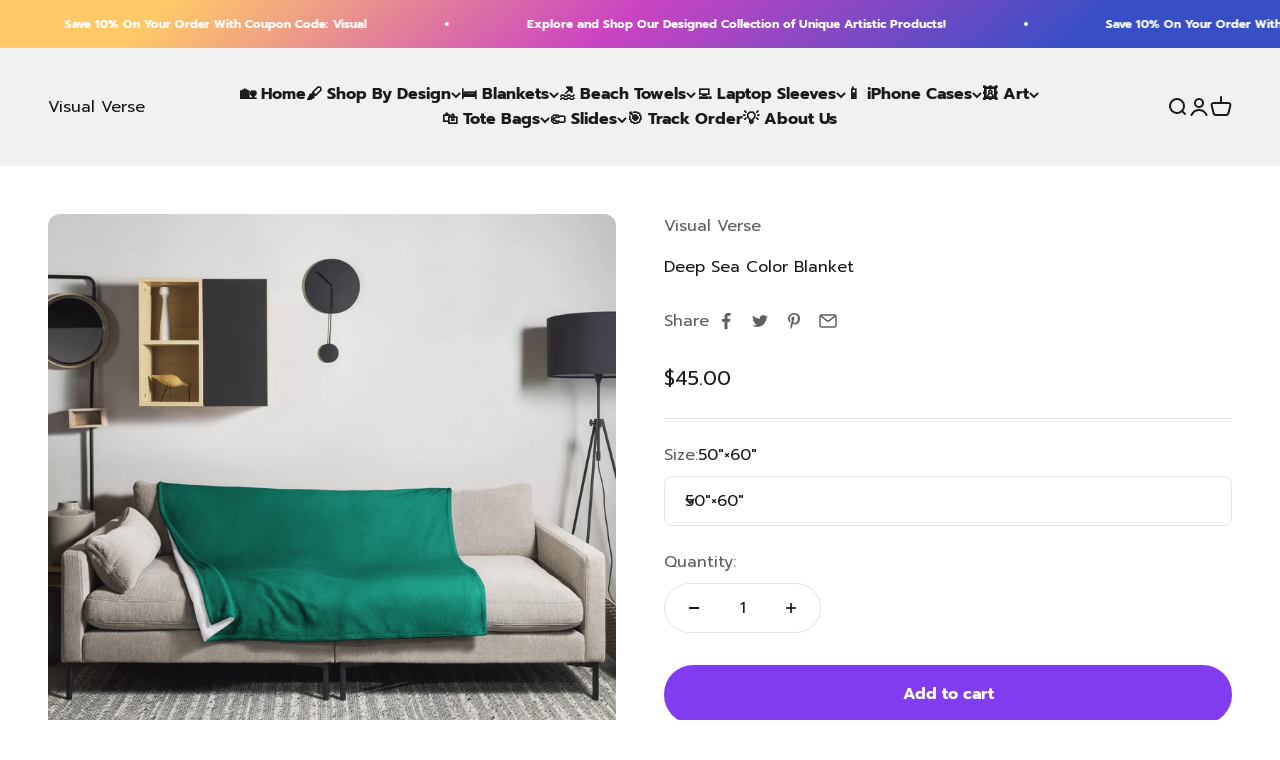

--- FILE ---
content_type: text/html; charset=utf-8
request_url: https://visualverse.ai/products/deep-sea-color-blanket
body_size: 38621
content:
<!doctype html>

<html class="no-js" lang="en" dir="ltr">
  <head>
	<!-- Added by AVADA SEO Suite -->
	
	<!-- /Added by AVADA SEO Suite -->
    <meta charset="utf-8">
    <meta name="viewport" content="width=device-width, initial-scale=1.0, height=device-height, minimum-scale=1.0, maximum-scale=1.0">
    <meta name="theme-color" content="#f1f1f1"><link rel="shortcut icon" href="//visualverse.ai/cdn/shop/files/Visual_Verse_AI_Favicon_75b1ec0b-4d68-44e8-b0b2-bb0d3b936265.png?v=1736027262&width=96">
      <link rel="apple-touch-icon" href="//visualverse.ai/cdn/shop/files/Visual_Verse_AI_Favicon_75b1ec0b-4d68-44e8-b0b2-bb0d3b936265.png?v=1736027262&width=180"><link rel="preconnect" href="https://cdn.shopify.com">
    <link rel="preconnect" href="https://fonts.shopifycdn.com" crossorigin>
    <link rel="dns-prefetch" href="https://productreviews.shopifycdn.com"><link rel="preload" href="//visualverse.ai/cdn/fonts/poppins/poppins_n7.56758dcf284489feb014a026f3727f2f20a54626.woff2" as="font" type="font/woff2" crossorigin><link rel="preload" href="//visualverse.ai/cdn/fonts/prompt/prompt_n4.55d12409b69157fbb5a35f8e7fe8e1c49ef883c4.woff2" as="font" type="font/woff2" crossorigin><meta name="twitter:image:alt" content="Deep Sea Color Blanket by Visual Verse - Image 1"><script type="text/javascript">const observer = new MutationObserver(e => { e.forEach(({ addedNodes: e }) => { e.forEach(e => { 1 === e.nodeType && "SCRIPT" === e.tagName && (e.innerHTML.includes("asyncLoad") && (e.innerHTML = e.innerHTML.replace("if(window.attachEvent)", "document.addEventListener('asyncLazyLoad',function(event){asyncLoad();});if(window.attachEvent)").replaceAll(", asyncLoad", ", function(){}")), e.innerHTML.includes("PreviewBarInjector") && (e.innerHTML = e.innerHTML.replace("DOMContentLoaded", "asyncLazyLoad")), (e.className == 'analytics') && (e.type = 'text/lazyload'),(e.src.includes("assets/storefront/features")e.src.includes("connect.facebook.net"))&&(e.setAttribute("data-src", e.src), e.removeAttribute("src")))})})});observer.observe(document.documentElement,{childList:!0,subtree:!0})</script> <script src="//cdn.shopify.com/s/files/1/0828/8914/6677/t/1/assets/preconnect.js" type="text/javascript"></script><script src="//cdn.shopify.com/s/files/1/0828/8914/6677/t/1/assets/preload.js" type="text/javascript"></script>

  <script type="application/ld+json">
  {
    "@context": "https://schema.org",
    "@type": "Product",
    "productID": 8366941765952,
    "offers": [{
          "@type": "Offer",
          "name": "50″×60″",
          "availability":"https://schema.org/InStock",
          "price": 45.0,
          "priceCurrency": "USD",
          "priceValidUntil": "2026-01-28","sku": "6907672_10986","url": "https://visualverse.ai/products/deep-sea-color-blanket?variant=45222637011264"
        },
{
          "@type": "Offer",
          "name": "60″×80″",
          "availability":"https://schema.org/InStock",
          "price": 60.0,
          "priceCurrency": "USD",
          "priceValidUntil": "2026-01-28","sku": "6907672_13222","url": "https://visualverse.ai/products/deep-sea-color-blanket?variant=45222637044032"
        }
],"brand": {
      "@type": "Brand",
      "name": "Visual Verse"
    },
    "name": "Deep Sea Color Blanket",
    "description": "The Deep Sea Color Blanket is the perfect addition to any home decor. Made from high-quality polyester, this blanket is not only soft and cozy, but also durable and easy to care for. Its stunning deep sea color palette adds a touch of tranquility to any room, making it the perfect accent piece for your living room or bedroom. Whether you're snuggling up on the couch or adding a pop of color to your bedspread, the Deep Sea Color Blanket is a must-have for any art lover. \nBlanket Product Details:\n\n •\n Material:\n Blankets are crafted from 100% polyester, offering a soft and silky texture, ideal for comfort.\n •\n Versatile Design:\n With a unique two-toned style, choose your preferred design for the front, complemented by a crisp white reverse side. Suitable for both modern and classic home decors.\n •\n Easy Care  and\n Enhanced Safety: Designed for convenience, this blanket is machine-washable. Its flame-retardant characteristics further ensure safety.\n •\n Skin-Friendly:\n Our hypoallergenic blanket is considerately designed, catering especially to those with sensitive skin.\n •\n Ethical Sourcing:\n Our blank pre-printed products are responsibly sourced from China, ensuring both quality and sustainable procurement.",
    "category": "Blankets",
    "url": "https://visualverse.ai/products/deep-sea-color-blanket",
    "sku": "6907672_10986","weight": {
        "@type": "QuantitativeValue",
        "unitCode": "oz",
        "value": 21.9
      },"image": {
      "@type": "ImageObject",
      "url": "https://visualverse.ai/cdn/shop/files/deep-sea-color-blanket-visual-verse-1.jpg?v=1693261646&width=1024",
      "image": "https://visualverse.ai/cdn/shop/files/deep-sea-color-blanket-visual-verse-1.jpg?v=1693261646&width=1024",
      "name": "Deep Sea Color Blanket by Visual Verse - Image 1",
      "width": "1024",
      "height": "1024"
    }
  }
  </script>



  <script type="application/ld+json">
  {
    "@context": "https://schema.org",
    "@type": "BreadcrumbList",
  "itemListElement": [{
      "@type": "ListItem",
      "position": 1,
      "name": "Home",
      "item": "https://visualverse.ai"
    },{
          "@type": "ListItem",
          "position": 2,
          "name": "Deep Sea Color Blanket",
          "item": "https://visualverse.ai/products/deep-sea-color-blanket"
        }]
  }
  </script>

<style>/* Typography (heading) */
  @font-face {
  font-family: Poppins;
  font-weight: 700;
  font-style: normal;
  font-display: fallback;
  src: url("//visualverse.ai/cdn/fonts/poppins/poppins_n7.56758dcf284489feb014a026f3727f2f20a54626.woff2") format("woff2"),
       url("//visualverse.ai/cdn/fonts/poppins/poppins_n7.f34f55d9b3d3205d2cd6f64955ff4b36f0cfd8da.woff") format("woff");
}

@font-face {
  font-family: Poppins;
  font-weight: 700;
  font-style: italic;
  font-display: fallback;
  src: url("//visualverse.ai/cdn/fonts/poppins/poppins_i7.42fd71da11e9d101e1e6c7932199f925f9eea42d.woff2") format("woff2"),
       url("//visualverse.ai/cdn/fonts/poppins/poppins_i7.ec8499dbd7616004e21155106d13837fff4cf556.woff") format("woff");
}

/* Typography (body) */
  @font-face {
  font-family: Prompt;
  font-weight: 400;
  font-style: normal;
  font-display: fallback;
  src: url("//visualverse.ai/cdn/fonts/prompt/prompt_n4.55d12409b69157fbb5a35f8e7fe8e1c49ef883c4.woff2") format("woff2"),
       url("//visualverse.ai/cdn/fonts/prompt/prompt_n4.cb4fce1008c76d3a576d0fc88e84462b52c62ea8.woff") format("woff");
}

@font-face {
  font-family: Prompt;
  font-weight: 400;
  font-style: italic;
  font-display: fallback;
  src: url("//visualverse.ai/cdn/fonts/prompt/prompt_i4.362b631cc9d785c4bf92e3f9f332c42d636294ca.woff2") format("woff2"),
       url("//visualverse.ai/cdn/fonts/prompt/prompt_i4.45744fe70b84b111fe3d48873ef5b24443cf63bf.woff") format("woff");
}

@font-face {
  font-family: Prompt;
  font-weight: 700;
  font-style: normal;
  font-display: fallback;
  src: url("//visualverse.ai/cdn/fonts/prompt/prompt_n7.b02601183b05e61fa7be166e9ccbe02488df9d4e.woff2") format("woff2"),
       url("//visualverse.ai/cdn/fonts/prompt/prompt_n7.0d3eedf3dbfa531020ce942da8ca46feac5ed856.woff") format("woff");
}

@font-face {
  font-family: Prompt;
  font-weight: 700;
  font-style: italic;
  font-display: fallback;
  src: url("//visualverse.ai/cdn/fonts/prompt/prompt_i7.c0196827e2d7ad4d23aa059bfa7dea9b375ef0a1.woff2") format("woff2"),
       url("//visualverse.ai/cdn/fonts/prompt/prompt_i7.8cb478a58ee5103386ff964f66617c3a56e70296.woff") format("woff");
}

:root {
    /**
     * ---------------------------------------------------------------------
     * SPACING VARIABLES
     *
     * We are using a spacing inspired from frameworks like Tailwind CSS.
     * ---------------------------------------------------------------------
     */
    --spacing-0-5: 0.125rem; /* 2px */
    --spacing-1: 0.25rem; /* 4px */
    --spacing-1-5: 0.375rem; /* 6px */
    --spacing-2: 0.5rem; /* 8px */
    --spacing-2-5: 0.625rem; /* 10px */
    --spacing-3: 0.75rem; /* 12px */
    --spacing-3-5: 0.875rem; /* 14px */
    --spacing-4: 1rem; /* 16px */
    --spacing-4-5: 1.125rem; /* 18px */
    --spacing-5: 1.25rem; /* 20px */
    --spacing-5-5: 1.375rem; /* 22px */
    --spacing-6: 1.5rem; /* 24px */
    --spacing-6-5: 1.625rem; /* 26px */
    --spacing-7: 1.75rem; /* 28px */
    --spacing-7-5: 1.875rem; /* 30px */
    --spacing-8: 2rem; /* 32px */
    --spacing-8-5: 2.125rem; /* 34px */
    --spacing-9: 2.25rem; /* 36px */
    --spacing-9-5: 2.375rem; /* 38px */
    --spacing-10: 2.5rem; /* 40px */
    --spacing-11: 2.75rem; /* 44px */
    --spacing-12: 3rem; /* 48px */
    --spacing-14: 3.5rem; /* 56px */
    --spacing-16: 4rem; /* 64px */
    --spacing-18: 4.5rem; /* 72px */
    --spacing-20: 5rem; /* 80px */
    --spacing-24: 6rem; /* 96px */
    --spacing-28: 7rem; /* 112px */
    --spacing-32: 8rem; /* 128px */
    --spacing-36: 9rem; /* 144px */
    --spacing-40: 10rem; /* 160px */
    --spacing-44: 11rem; /* 176px */
    --spacing-48: 12rem; /* 192px */
    --spacing-52: 13rem; /* 208px */
    --spacing-56: 14rem; /* 224px */
    --spacing-60: 15rem; /* 240px */
    --spacing-64: 16rem; /* 256px */
    --spacing-72: 18rem; /* 288px */
    --spacing-80: 20rem; /* 320px */
    --spacing-96: 24rem; /* 384px */

    /* Container */
    --container-max-width: 1600px;
    --container-narrow-max-width: 1350px;
    --container-gutter: var(--spacing-5);
    --section-outer-spacing-block: var(--spacing-12);
    --section-inner-max-spacing-block: var(--spacing-10);
    --section-inner-spacing-inline: var(--container-gutter);
    --section-stack-spacing-block: var(--spacing-8);

    /* Grid gutter */
    --grid-gutter: var(--spacing-5);

    /* Product list settings */
    --product-list-row-gap: var(--spacing-8);
    --product-list-column-gap: var(--grid-gutter);

    /* Form settings */
    --input-gap: var(--spacing-2);
    --input-height: 2.625rem;
    --input-padding-inline: var(--spacing-4);

    /* Other sizes */
    --sticky-area-height: calc(var(--sticky-announcement-bar-enabled, 0) * var(--announcement-bar-height, 0px) + var(--sticky-header-enabled, 0) * var(--header-height, 0px));

    /* RTL support */
    --transform-logical-flip: 1;
    --transform-origin-start: left;
    --transform-origin-end: right;

    /**
     * ---------------------------------------------------------------------
     * TYPOGRAPHY
     * ---------------------------------------------------------------------
     */

    /* Font properties */
    --heading-font-family: Poppins, sans-serif;
    --heading-font-weight: 700;
    --heading-font-style: normal;
    --heading-text-transform: normal;
    --heading-letter-spacing: -0.02em;
    --text-font-family: Prompt, sans-serif;
    --text-font-weight: 400;
    --text-font-style: normal;
    --text-letter-spacing: 0.0em;

    /* Font sizes */
    --text-h0: 2.75rem;
    --text-h1: 2rem;
    --text-h2: 1.75rem;
    --text-h3: 1.375rem;
    --text-h4: 1.125rem;
    --text-h5: 1.125rem;
    --text-h6: 1rem;
    --text-xs: 0.6875rem;
    --text-sm: 0.75rem;
    --text-base: 0.875rem;
    --text-lg: 1.125rem;

    /**
     * ---------------------------------------------------------------------
     * COLORS
     * ---------------------------------------------------------------------
     */

    /* Color settings */--accent: 26 26 26;
    --text-primary: 26 26 26;
    --background-primary: 255 255 255;
    --dialog-background: 255 255 255;
    --border-color: var(--text-color, var(--text-primary)) / 0.12;

    /* Button colors */
    --button-background-primary: 26 26 26;
    --button-text-primary: 255 255 255;
    --button-background-secondary: 128 60 238;
    --button-text-secondary: 255 255 255;

    /* Status colors */
    --success-background: 224 244 232;
    --success-text: 0 163 65;
    --warning-background: 255 246 233;
    --warning-text: 255 183 74;
    --error-background: 254 231 231;
    --error-text: 248 58 58;

    /* Product colors */
    --on-sale-text: 248 58 58;
    --on-sale-badge-background: 248 58 58;
    --on-sale-badge-text: 255 255 255;
    --sold-out-badge-background: 0 0 0;
    --sold-out-badge-text: 255 255 255;
    --primary-badge-background: 128 60 238;
    --primary-badge-text: 255 255 255;
    --star-color: 255 183 74;
    --product-card-background: 255 255 255;
    --product-card-text: 26 26 26;

    /* Header colors */
    --header-background: 241 241 241;
    --header-text: 26 26 26;

    /* Footer colors */
    --footer-background: 255 255 255;
    --footer-text: 26 26 26;

    /* Rounded variables (used for border radius) */
    --rounded-xs: 0.25rem;
    --rounded-sm: 0.375rem;
    --rounded: 0.75rem;
    --rounded-lg: 1.5rem;
    --rounded-full: 9999px;

    --rounded-button: 3.75rem;
    --rounded-input: 0.5rem;

    /* Box shadow */
    --shadow-sm: 0 2px 8px rgb(var(--text-primary) / 0.1);
    --shadow: 0 5px 15px rgb(var(--text-primary) / 0.1);
    --shadow-md: 0 5px 30px rgb(var(--text-primary) / 0.1);
    --shadow-block: 0px 18px 50px rgb(var(--text-primary) / 0.1);

    /**
     * ---------------------------------------------------------------------
     * OTHER
     * ---------------------------------------------------------------------
     */

    --cursor-close-svg-url: url(//visualverse.ai/cdn/shop/t/17/assets/cursor-close.svg?v=147174565022153725511695978107);
    --cursor-zoom-in-svg-url: url(//visualverse.ai/cdn/shop/t/17/assets/cursor-zoom-in.svg?v=154953035094101115921695978107);
    --cursor-zoom-out-svg-url: url(//visualverse.ai/cdn/shop/t/17/assets/cursor-zoom-out.svg?v=16155520337305705181695978107);
    --checkmark-svg-url: url(//visualverse.ai/cdn/shop/t/17/assets/checkmark.svg?v=77552481021870063511695978107);
  }

  [dir="rtl"]:root {
    /* RTL support */
    --transform-logical-flip: -1;
    --transform-origin-start: right;
    --transform-origin-end: left;
  }

  @media screen and (min-width: 700px) {
    :root {
      /* Typography (font size) */
      --text-h0: 3.5rem;
      --text-h1: 2.5rem;
      --text-h2: 2rem;
      --text-h3: 1.625rem;
      --text-h4: 1.375rem;
      --text-h5: 1.125rem;
      --text-h6: 1rem;

      --text-xs: 0.75rem;
      --text-sm: 0.875rem;
      --text-base: 1.0rem;
      --text-lg: 1.25rem;

      /* Spacing */
      --container-gutter: 2rem;
      --section-outer-spacing-block: var(--spacing-16);
      --section-inner-max-spacing-block: var(--spacing-12);
      --section-inner-spacing-inline: var(--spacing-12);
      --section-stack-spacing-block: var(--spacing-12);

      /* Grid gutter */
      --grid-gutter: var(--spacing-6);

      /* Product list settings */
      --product-list-row-gap: var(--spacing-12);

      /* Form settings */
      --input-gap: 1rem;
      --input-height: 3.125rem;
      --input-padding-inline: var(--spacing-5);
    }
  }

  @media screen and (min-width: 1000px) {
    :root {
      /* Spacing settings */
      --container-gutter: var(--spacing-12);
      --section-outer-spacing-block: var(--spacing-18);
      --section-inner-max-spacing-block: var(--spacing-16);
      --section-inner-spacing-inline: var(--spacing-16);
      --section-stack-spacing-block: var(--spacing-12);
    }
  }

  @media screen and (min-width: 1150px) {
    :root {
      /* Spacing settings */
      --container-gutter: var(--spacing-12);
      --section-outer-spacing-block: var(--spacing-20);
      --section-inner-max-spacing-block: var(--spacing-16);
      --section-inner-spacing-inline: var(--spacing-16);
      --section-stack-spacing-block: var(--spacing-12);
    }
  }

  @media screen and (min-width: 1400px) {
    :root {
      /* Typography (font size) */
      --text-h0: 4.5rem;
      --text-h1: 3.5rem;
      --text-h2: 2.75rem;
      --text-h3: 2rem;
      --text-h4: 1.75rem;
      --text-h5: 1.375rem;
      --text-h6: 1.25rem;

      --section-outer-spacing-block: var(--spacing-24);
      --section-inner-max-spacing-block: var(--spacing-18);
      --section-inner-spacing-inline: var(--spacing-18);
    }
  }

  @media screen and (min-width: 1600px) {
    :root {
      --section-outer-spacing-block: var(--spacing-24);
      --section-inner-max-spacing-block: var(--spacing-20);
      --section-inner-spacing-inline: var(--spacing-20);
    }
  }

  /**
   * ---------------------------------------------------------------------
   * LIQUID DEPENDANT CSS
   *
   * Our main CSS is Liquid free, but some very specific features depend on
   * theme settings, so we have them here
   * ---------------------------------------------------------------------
   */@media screen and (pointer: fine) {
        .button:not([disabled]):hover, .btn:not([disabled]):hover, .shopify-payment-button__button--unbranded:not([disabled]):hover {
          --button-background-opacity: 0.85;
        }

        .button--subdued:not([disabled]):hover {
          --button-background: var(--text-color) / .05 !important;
        }
      }</style><script>
  document.documentElement.classList.replace('no-js', 'js');

  // This allows to expose several variables to the global scope, to be used in scripts
  window.themeVariables = {
    settings: {
      showPageTransition: false,
      headingApparition: "split_fade",
      pageType: "product",
      moneyFormat: "${{amount}}",
      moneyWithCurrencyFormat: "${{amount}} USD",
      currencyCodeEnabled: false,
      cartType: "popover",
      showDiscount: true,
      discountMode: "saving"
    },

    strings: {
      accessibilityClose: "Close",
      accessibilityNext: "Next",
      accessibilityPrevious: "Previous",
      addToCartButton: "Add to cart",
      soldOutButton: "Sold out",
      preOrderButton: "Pre-order",
      unavailableButton: "Unavailable",
      closeGallery: "Close gallery",
      zoomGallery: "Zoom",
      errorGallery: "Image cannot be loaded",
      soldOutBadge: "Sold out",
      discountBadge: "Save @@",
      sku: "SKU:",
      searchNoResults: "No results could be found.",
      addOrderNote: "Add order note",
      editOrderNote: "Edit order note",
      shippingEstimatorNoResults: "Sorry, we do not ship to your address.",
      shippingEstimatorOneResult: "There is one shipping rate for your address:",
      shippingEstimatorMultipleResults: "There are several shipping rates for your address:",
      shippingEstimatorError: "One or more error occurred while retrieving shipping rates:"
    },

    breakpoints: {
      'sm': 'screen and (min-width: 700px)',
      'md': 'screen and (min-width: 1000px)',
      'lg': 'screen and (min-width: 1150px)',
      'xl': 'screen and (min-width: 1400px)',

      'sm-max': 'screen and (max-width: 699px)',
      'md-max': 'screen and (max-width: 999px)',
      'lg-max': 'screen and (max-width: 1149px)',
      'xl-max': 'screen and (max-width: 1399px)'
    }
  };// For detecting native share
  document.documentElement.classList.add(`native-share--${navigator.share ? 'enabled' : 'disabled'}`);// We save the product ID in local storage to be eventually used for recently viewed section
    try {
      const recentlyViewedProducts = new Set(JSON.parse(localStorage.getItem('theme:recently-viewed-products') || '[]'));

      recentlyViewedProducts.delete(8366941765952); // Delete first to re-move the product
      recentlyViewedProducts.add(8366941765952);

      localStorage.setItem('theme:recently-viewed-products', JSON.stringify(Array.from(recentlyViewedProducts.values()).reverse()));
    } catch (e) {
      // Safari in private mode does not allow setting item, we silently fail
    }</script><script type="module" src="//visualverse.ai/cdn/shop/t/17/assets/vendor.min.js?v=19330323356122838161695978107"></script>
    <script type="module" src="//visualverse.ai/cdn/shop/t/17/assets/theme.js?v=11222878307767877511696267768"></script>
    <script type="module" src="//visualverse.ai/cdn/shop/t/17/assets/sections.js?v=90907500830993492531696268197"></script>

    <script>window.performance && window.performance.mark && window.performance.mark('shopify.content_for_header.start');</script><meta name="google-site-verification" content="HwYcTkPLIpF_0DKUoOEyQ2rXgkmL_slqKmD1J06zAz8">
<meta name="facebook-domain-verification" content="u9j0tfq4bt0bd7r9y8xvxhkbi0sktj">
<meta id="shopify-digital-wallet" name="shopify-digital-wallet" content="/71822672192/digital_wallets/dialog">
<meta name="shopify-checkout-api-token" content="faf3ab95bac9b34851dea3afedb50a0d">
<link rel="alternate" type="application/json+oembed" href="https://visualverse.ai/products/deep-sea-color-blanket.oembed">
<script async="async" src="/checkouts/internal/preloads.js?locale=en-US"></script>
<link rel="preconnect" href="https://shop.app" crossorigin="anonymous">
<script async="async" src="https://shop.app/checkouts/internal/preloads.js?locale=en-US&shop_id=71822672192" crossorigin="anonymous"></script>
<script id="apple-pay-shop-capabilities" type="application/json">{"shopId":71822672192,"countryCode":"US","currencyCode":"USD","merchantCapabilities":["supports3DS"],"merchantId":"gid:\/\/shopify\/Shop\/71822672192","merchantName":"Visual Verse","requiredBillingContactFields":["postalAddress","email"],"requiredShippingContactFields":["postalAddress","email"],"shippingType":"shipping","supportedNetworks":["visa","masterCard","amex","discover","elo","jcb"],"total":{"type":"pending","label":"Visual Verse","amount":"1.00"},"shopifyPaymentsEnabled":true,"supportsSubscriptions":true}</script>
<script id="shopify-features" type="application/json">{"accessToken":"faf3ab95bac9b34851dea3afedb50a0d","betas":["rich-media-storefront-analytics"],"domain":"visualverse.ai","predictiveSearch":true,"shopId":71822672192,"locale":"en"}</script>
<script>var Shopify = Shopify || {};
Shopify.shop = "artai7.myshopify.com";
Shopify.locale = "en";
Shopify.currency = {"active":"USD","rate":"1.0"};
Shopify.country = "US";
Shopify.theme = {"name":"Impact REAL WEBSITE PUBLISHED || OPT","id":161607090496,"schema_name":"Impact","schema_version":"4.3.0","theme_store_id":1190,"role":"main"};
Shopify.theme.handle = "null";
Shopify.theme.style = {"id":null,"handle":null};
Shopify.cdnHost = "visualverse.ai/cdn";
Shopify.routes = Shopify.routes || {};
Shopify.routes.root = "/";</script>
<script type="module">!function(o){(o.Shopify=o.Shopify||{}).modules=!0}(window);</script>
<script>!function(o){function n(){var o=[];function n(){o.push(Array.prototype.slice.apply(arguments))}return n.q=o,n}var t=o.Shopify=o.Shopify||{};t.loadFeatures=n(),t.autoloadFeatures=n()}(window);</script>
<script>
  window.ShopifyPay = window.ShopifyPay || {};
  window.ShopifyPay.apiHost = "shop.app\/pay";
  window.ShopifyPay.redirectState = null;
</script>
<script id="shop-js-analytics" type="application/json">{"pageType":"product"}</script>
<script defer="defer" async type="module" src="//visualverse.ai/cdn/shopifycloud/shop-js/modules/v2/client.init-shop-cart-sync_C5BV16lS.en.esm.js"></script>
<script defer="defer" async type="module" src="//visualverse.ai/cdn/shopifycloud/shop-js/modules/v2/chunk.common_CygWptCX.esm.js"></script>
<script type="module">
  await import("//visualverse.ai/cdn/shopifycloud/shop-js/modules/v2/client.init-shop-cart-sync_C5BV16lS.en.esm.js");
await import("//visualverse.ai/cdn/shopifycloud/shop-js/modules/v2/chunk.common_CygWptCX.esm.js");

  window.Shopify.SignInWithShop?.initShopCartSync?.({"fedCMEnabled":true,"windoidEnabled":true});

</script>
<script>
  window.Shopify = window.Shopify || {};
  if (!window.Shopify.featureAssets) window.Shopify.featureAssets = {};
  window.Shopify.featureAssets['shop-js'] = {"shop-cart-sync":["modules/v2/client.shop-cart-sync_ZFArdW7E.en.esm.js","modules/v2/chunk.common_CygWptCX.esm.js"],"init-fed-cm":["modules/v2/client.init-fed-cm_CmiC4vf6.en.esm.js","modules/v2/chunk.common_CygWptCX.esm.js"],"shop-button":["modules/v2/client.shop-button_tlx5R9nI.en.esm.js","modules/v2/chunk.common_CygWptCX.esm.js"],"shop-cash-offers":["modules/v2/client.shop-cash-offers_DOA2yAJr.en.esm.js","modules/v2/chunk.common_CygWptCX.esm.js","modules/v2/chunk.modal_D71HUcav.esm.js"],"init-windoid":["modules/v2/client.init-windoid_sURxWdc1.en.esm.js","modules/v2/chunk.common_CygWptCX.esm.js"],"shop-toast-manager":["modules/v2/client.shop-toast-manager_ClPi3nE9.en.esm.js","modules/v2/chunk.common_CygWptCX.esm.js"],"init-shop-email-lookup-coordinator":["modules/v2/client.init-shop-email-lookup-coordinator_B8hsDcYM.en.esm.js","modules/v2/chunk.common_CygWptCX.esm.js"],"init-shop-cart-sync":["modules/v2/client.init-shop-cart-sync_C5BV16lS.en.esm.js","modules/v2/chunk.common_CygWptCX.esm.js"],"avatar":["modules/v2/client.avatar_BTnouDA3.en.esm.js"],"pay-button":["modules/v2/client.pay-button_FdsNuTd3.en.esm.js","modules/v2/chunk.common_CygWptCX.esm.js"],"init-customer-accounts":["modules/v2/client.init-customer-accounts_DxDtT_ad.en.esm.js","modules/v2/client.shop-login-button_C5VAVYt1.en.esm.js","modules/v2/chunk.common_CygWptCX.esm.js","modules/v2/chunk.modal_D71HUcav.esm.js"],"init-shop-for-new-customer-accounts":["modules/v2/client.init-shop-for-new-customer-accounts_ChsxoAhi.en.esm.js","modules/v2/client.shop-login-button_C5VAVYt1.en.esm.js","modules/v2/chunk.common_CygWptCX.esm.js","modules/v2/chunk.modal_D71HUcav.esm.js"],"shop-login-button":["modules/v2/client.shop-login-button_C5VAVYt1.en.esm.js","modules/v2/chunk.common_CygWptCX.esm.js","modules/v2/chunk.modal_D71HUcav.esm.js"],"init-customer-accounts-sign-up":["modules/v2/client.init-customer-accounts-sign-up_CPSyQ0Tj.en.esm.js","modules/v2/client.shop-login-button_C5VAVYt1.en.esm.js","modules/v2/chunk.common_CygWptCX.esm.js","modules/v2/chunk.modal_D71HUcav.esm.js"],"shop-follow-button":["modules/v2/client.shop-follow-button_Cva4Ekp9.en.esm.js","modules/v2/chunk.common_CygWptCX.esm.js","modules/v2/chunk.modal_D71HUcav.esm.js"],"checkout-modal":["modules/v2/client.checkout-modal_BPM8l0SH.en.esm.js","modules/v2/chunk.common_CygWptCX.esm.js","modules/v2/chunk.modal_D71HUcav.esm.js"],"lead-capture":["modules/v2/client.lead-capture_Bi8yE_yS.en.esm.js","modules/v2/chunk.common_CygWptCX.esm.js","modules/v2/chunk.modal_D71HUcav.esm.js"],"shop-login":["modules/v2/client.shop-login_D6lNrXab.en.esm.js","modules/v2/chunk.common_CygWptCX.esm.js","modules/v2/chunk.modal_D71HUcav.esm.js"],"payment-terms":["modules/v2/client.payment-terms_CZxnsJam.en.esm.js","modules/v2/chunk.common_CygWptCX.esm.js","modules/v2/chunk.modal_D71HUcav.esm.js"]};
</script>
<script>(function() {
  var isLoaded = false;
  function asyncLoad() {
    if (isLoaded) return;
    isLoaded = true;
    var urls = ["\/\/cdn.shopify.com\/proxy\/24299279b0739844c98724c90def61e6ad6223878c3171020205c0628d11dbe3\/static.cdn.printful.com\/static\/js\/external\/shopify-product-customizer.js?v=0.28\u0026shop=artai7.myshopify.com\u0026sp-cache-control=cHVibGljLCBtYXgtYWdlPTkwMA","\/\/cdn.shopify.com\/proxy\/3e7d66e12d780fd319beb88121295b66700dce3c4399bc1628a9b9dbafcabc49\/bingshoppingtool-t2app-prod.trafficmanager.net\/api\/ShopifyMT\/v1\/uet\/tracking_script?shop=artai7.myshopify.com\u0026sp-cache-control=cHVibGljLCBtYXgtYWdlPTkwMA"];
    for (var i = 0; i < urls.length; i++) {
      var s = document.createElement('script');
      s.type = 'text/javascript';
      s.async = true;
      s.src = urls[i];
      var x = document.getElementsByTagName('script')[0];
      x.parentNode.insertBefore(s, x);
    }
  };
  if(window.attachEvent) {
    window.attachEvent('onload', asyncLoad);
  } else {
    window.addEventListener('load', asyncLoad, false);
  }
})();</script>
<script id="__st">var __st={"a":71822672192,"offset":-18000,"reqid":"3134033f-7b9e-4a89-a01b-903b51e28ba6-1768734989","pageurl":"visualverse.ai\/products\/deep-sea-color-blanket","u":"5bae9ef7754a","p":"product","rtyp":"product","rid":8366941765952};</script>
<script>window.ShopifyPaypalV4VisibilityTracking = true;</script>
<script id="captcha-bootstrap">!function(){'use strict';const t='contact',e='account',n='new_comment',o=[[t,t],['blogs',n],['comments',n],[t,'customer']],c=[[e,'customer_login'],[e,'guest_login'],[e,'recover_customer_password'],[e,'create_customer']],r=t=>t.map((([t,e])=>`form[action*='/${t}']:not([data-nocaptcha='true']) input[name='form_type'][value='${e}']`)).join(','),a=t=>()=>t?[...document.querySelectorAll(t)].map((t=>t.form)):[];function s(){const t=[...o],e=r(t);return a(e)}const i='password',u='form_key',d=['recaptcha-v3-token','g-recaptcha-response','h-captcha-response',i],f=()=>{try{return window.sessionStorage}catch{return}},m='__shopify_v',_=t=>t.elements[u];function p(t,e,n=!1){try{const o=window.sessionStorage,c=JSON.parse(o.getItem(e)),{data:r}=function(t){const{data:e,action:n}=t;return t[m]||n?{data:e,action:n}:{data:t,action:n}}(c);for(const[e,n]of Object.entries(r))t.elements[e]&&(t.elements[e].value=n);n&&o.removeItem(e)}catch(o){console.error('form repopulation failed',{error:o})}}const l='form_type',E='cptcha';function T(t){t.dataset[E]=!0}const w=window,h=w.document,L='Shopify',v='ce_forms',y='captcha';let A=!1;((t,e)=>{const n=(g='f06e6c50-85a8-45c8-87d0-21a2b65856fe',I='https://cdn.shopify.com/shopifycloud/storefront-forms-hcaptcha/ce_storefront_forms_captcha_hcaptcha.v1.5.2.iife.js',D={infoText:'Protected by hCaptcha',privacyText:'Privacy',termsText:'Terms'},(t,e,n)=>{const o=w[L][v],c=o.bindForm;if(c)return c(t,g,e,D).then(n);var r;o.q.push([[t,g,e,D],n]),r=I,A||(h.body.append(Object.assign(h.createElement('script'),{id:'captcha-provider',async:!0,src:r})),A=!0)});var g,I,D;w[L]=w[L]||{},w[L][v]=w[L][v]||{},w[L][v].q=[],w[L][y]=w[L][y]||{},w[L][y].protect=function(t,e){n(t,void 0,e),T(t)},Object.freeze(w[L][y]),function(t,e,n,w,h,L){const[v,y,A,g]=function(t,e,n){const i=e?o:[],u=t?c:[],d=[...i,...u],f=r(d),m=r(i),_=r(d.filter((([t,e])=>n.includes(e))));return[a(f),a(m),a(_),s()]}(w,h,L),I=t=>{const e=t.target;return e instanceof HTMLFormElement?e:e&&e.form},D=t=>v().includes(t);t.addEventListener('submit',(t=>{const e=I(t);if(!e)return;const n=D(e)&&!e.dataset.hcaptchaBound&&!e.dataset.recaptchaBound,o=_(e),c=g().includes(e)&&(!o||!o.value);(n||c)&&t.preventDefault(),c&&!n&&(function(t){try{if(!f())return;!function(t){const e=f();if(!e)return;const n=_(t);if(!n)return;const o=n.value;o&&e.removeItem(o)}(t);const e=Array.from(Array(32),(()=>Math.random().toString(36)[2])).join('');!function(t,e){_(t)||t.append(Object.assign(document.createElement('input'),{type:'hidden',name:u})),t.elements[u].value=e}(t,e),function(t,e){const n=f();if(!n)return;const o=[...t.querySelectorAll(`input[type='${i}']`)].map((({name:t})=>t)),c=[...d,...o],r={};for(const[a,s]of new FormData(t).entries())c.includes(a)||(r[a]=s);n.setItem(e,JSON.stringify({[m]:1,action:t.action,data:r}))}(t,e)}catch(e){console.error('failed to persist form',e)}}(e),e.submit())}));const S=(t,e)=>{t&&!t.dataset[E]&&(n(t,e.some((e=>e===t))),T(t))};for(const o of['focusin','change'])t.addEventListener(o,(t=>{const e=I(t);D(e)&&S(e,y())}));const B=e.get('form_key'),M=e.get(l),P=B&&M;t.addEventListener('DOMContentLoaded',(()=>{const t=y();if(P)for(const e of t)e.elements[l].value===M&&p(e,B);[...new Set([...A(),...v().filter((t=>'true'===t.dataset.shopifyCaptcha))])].forEach((e=>S(e,t)))}))}(h,new URLSearchParams(w.location.search),n,t,e,['guest_login'])})(!0,!0)}();</script>
<script integrity="sha256-4kQ18oKyAcykRKYeNunJcIwy7WH5gtpwJnB7kiuLZ1E=" data-source-attribution="shopify.loadfeatures" defer="defer" src="//visualverse.ai/cdn/shopifycloud/storefront/assets/storefront/load_feature-a0a9edcb.js" crossorigin="anonymous"></script>
<script crossorigin="anonymous" defer="defer" src="//visualverse.ai/cdn/shopifycloud/storefront/assets/shopify_pay/storefront-65b4c6d7.js?v=20250812"></script>
<script data-source-attribution="shopify.dynamic_checkout.dynamic.init">var Shopify=Shopify||{};Shopify.PaymentButton=Shopify.PaymentButton||{isStorefrontPortableWallets:!0,init:function(){window.Shopify.PaymentButton.init=function(){};var t=document.createElement("script");t.src="https://visualverse.ai/cdn/shopifycloud/portable-wallets/latest/portable-wallets.en.js",t.type="module",document.head.appendChild(t)}};
</script>
<script data-source-attribution="shopify.dynamic_checkout.buyer_consent">
  function portableWalletsHideBuyerConsent(e){var t=document.getElementById("shopify-buyer-consent"),n=document.getElementById("shopify-subscription-policy-button");t&&n&&(t.classList.add("hidden"),t.setAttribute("aria-hidden","true"),n.removeEventListener("click",e))}function portableWalletsShowBuyerConsent(e){var t=document.getElementById("shopify-buyer-consent"),n=document.getElementById("shopify-subscription-policy-button");t&&n&&(t.classList.remove("hidden"),t.removeAttribute("aria-hidden"),n.addEventListener("click",e))}window.Shopify?.PaymentButton&&(window.Shopify.PaymentButton.hideBuyerConsent=portableWalletsHideBuyerConsent,window.Shopify.PaymentButton.showBuyerConsent=portableWalletsShowBuyerConsent);
</script>
<script data-source-attribution="shopify.dynamic_checkout.cart.bootstrap">document.addEventListener("DOMContentLoaded",(function(){function t(){return document.querySelector("shopify-accelerated-checkout-cart, shopify-accelerated-checkout")}if(t())Shopify.PaymentButton.init();else{new MutationObserver((function(e,n){t()&&(Shopify.PaymentButton.init(),n.disconnect())})).observe(document.body,{childList:!0,subtree:!0})}}));
</script>
<link id="shopify-accelerated-checkout-styles" rel="stylesheet" media="screen" href="https://visualverse.ai/cdn/shopifycloud/portable-wallets/latest/accelerated-checkout-backwards-compat.css" crossorigin="anonymous">
<style id="shopify-accelerated-checkout-cart">
        #shopify-buyer-consent {
  margin-top: 1em;
  display: inline-block;
  width: 100%;
}

#shopify-buyer-consent.hidden {
  display: none;
}

#shopify-subscription-policy-button {
  background: none;
  border: none;
  padding: 0;
  text-decoration: underline;
  font-size: inherit;
  cursor: pointer;
}

#shopify-subscription-policy-button::before {
  box-shadow: none;
}

      </style>

<script>window.performance && window.performance.mark && window.performance.mark('shopify.content_for_header.end');</script>
<link href="//visualverse.ai/cdn/shop/t/17/assets/theme.css?v=70567011676647183521695978107" rel="stylesheet" type="text/css" media="all" /><!-- BEGIN app block: shopify://apps/avada-seo-suite/blocks/avada-seo/15507c6e-1aa3-45d3-b698-7e175e033440 --><script>
  window.AVADA_SEO_ENABLED = true;
</script><!-- BEGIN app snippet: avada-broken-link-manager --><!-- END app snippet --><!-- BEGIN app snippet: avada-seo-site --><!-- END app snippet --><!-- BEGIN app snippet: avada-robot-onpage --><!-- Avada SEO Robot Onpage -->












<!-- END app snippet --><!-- BEGIN app snippet: avada-frequently-asked-questions -->







<!-- END app snippet --><!-- BEGIN app snippet: avada-custom-css --> <!-- BEGIN Avada SEO custom CSS END -->


<!-- END Avada SEO custom CSS END -->
<!-- END app snippet --><!-- BEGIN app snippet: avada-loading --><style>
  @keyframes avada-rotate {
    0% { transform: rotate(0); }
    100% { transform: rotate(360deg); }
  }

  @keyframes avada-fade-out {
    0% { opacity: 1; visibility: visible; }
    100% { opacity: 0; visibility: hidden; }
  }

  .Avada-LoadingScreen {
    display: none;
    width: 100%;
    height: 100vh;
    top: 0;
    position: fixed;
    z-index: 9999;
    display: flex;
    align-items: center;
    justify-content: center;
  
    background-image: url();
    background-position: center;
    background-size: cover;
    background-repeat: no-repeat;
  
  }

  .Avada-LoadingScreen svg {
    animation: avada-rotate 1s linear infinite;
    width: px;
    height: px;
  }
</style>
<script>
  const themeId = Shopify.theme.id;
  const loadingSettingsValue = null;
  const loadingType = loadingSettingsValue?.loadingType;
  function renderLoading() {
    new MutationObserver((mutations, observer) => {
      if (document.body) {
        observer.disconnect();
        const loadingDiv = document.createElement('div');
        loadingDiv.className = 'Avada-LoadingScreen';
        if(loadingType === 'custom_logo' || loadingType === 'favicon_logo') {
          const srcLoadingImage = loadingSettingsValue?.customLogoThemeIds[themeId] || '';
          if(srcLoadingImage) {
            loadingDiv.innerHTML = `
            <img alt="Avada logo"  height="600px" loading="eager" fetchpriority="high"
              src="${srcLoadingImage}&width=600"
              width="600px" />
              `
          }
        }
        if(loadingType === 'circle') {
          loadingDiv.innerHTML = `
        <svg viewBox="0 0 40 40" fill="none" xmlns="http://www.w3.org/2000/svg">
          <path d="M20 3.75C11.0254 3.75 3.75 11.0254 3.75 20C3.75 21.0355 2.91053 21.875 1.875 21.875C0.839475 21.875 0 21.0355 0 20C0 8.9543 8.9543 0 20 0C31.0457 0 40 8.9543 40 20C40 31.0457 31.0457 40 20 40C18.9645 40 18.125 39.1605 18.125 38.125C18.125 37.0895 18.9645 36.25 20 36.25C28.9748 36.25 36.25 28.9748 36.25 20C36.25 11.0254 28.9748 3.75 20 3.75Z" fill=""/>
        </svg>
      `;
        }

        document.body.insertBefore(loadingDiv, document.body.firstChild || null);
        const e = '';
        const t = '';
        const o = 'first' === t;
        const a = sessionStorage.getItem('isShowLoadingAvada');
        const n = document.querySelector('.Avada-LoadingScreen');
        if (a && o) return (n.style.display = 'none');
        n.style.display = 'flex';
        const i = document.body;
        i.style.overflow = 'hidden';
        const l = () => {
          i.style.overflow = 'auto';
          n.style.animation = 'avada-fade-out 1s ease-out forwards';
          setTimeout(() => {
            n.style.display = 'none';
          }, 1000);
        };
        if ((o && !a && sessionStorage.setItem('isShowLoadingAvada', true), 'duration_auto' === e)) {
          window.onload = function() {
            l();
          };
          return;
        }
        setTimeout(() => {
          l();
        }, 1000 * e);
      }
    }).observe(document.documentElement, { childList: true, subtree: true });
  };
  function isNullish(value) {
    return value === null || value === undefined;
  }
  const themeIds = '';
  const themeIdsArray = themeIds ? themeIds.split(',') : [];

  if(!isNullish(themeIds) && themeIdsArray.includes(themeId.toString()) && loadingSettingsValue?.enabled) {
    renderLoading();
  }

  if(isNullish(loadingSettingsValue?.themeIds) && loadingSettingsValue?.enabled) {
    renderLoading();
  }
</script>
<!-- END app snippet --><!-- BEGIN app snippet: avada-seo-social-post --><!-- END app snippet -->
<!-- END app block --><!-- BEGIN app block: shopify://apps/klaviyo-email-marketing-sms/blocks/klaviyo-onsite-embed/2632fe16-c075-4321-a88b-50b567f42507 -->












  <script async src="https://static.klaviyo.com/onsite/js/X4RmMh/klaviyo.js?company_id=X4RmMh"></script>
  <script>!function(){if(!window.klaviyo){window._klOnsite=window._klOnsite||[];try{window.klaviyo=new Proxy({},{get:function(n,i){return"push"===i?function(){var n;(n=window._klOnsite).push.apply(n,arguments)}:function(){for(var n=arguments.length,o=new Array(n),w=0;w<n;w++)o[w]=arguments[w];var t="function"==typeof o[o.length-1]?o.pop():void 0,e=new Promise((function(n){window._klOnsite.push([i].concat(o,[function(i){t&&t(i),n(i)}]))}));return e}}})}catch(n){window.klaviyo=window.klaviyo||[],window.klaviyo.push=function(){var n;(n=window._klOnsite).push.apply(n,arguments)}}}}();</script>

  
    <script id="viewed_product">
      if (item == null) {
        var _learnq = _learnq || [];

        var MetafieldReviews = null
        var MetafieldYotpoRating = null
        var MetafieldYotpoCount = null
        var MetafieldLooxRating = null
        var MetafieldLooxCount = null
        var okendoProduct = null
        var okendoProductReviewCount = null
        var okendoProductReviewAverageValue = null
        try {
          // The following fields are used for Customer Hub recently viewed in order to add reviews.
          // This information is not part of __kla_viewed. Instead, it is part of __kla_viewed_reviewed_items
          MetafieldReviews = {};
          MetafieldYotpoRating = null
          MetafieldYotpoCount = null
          MetafieldLooxRating = null
          MetafieldLooxCount = null

          okendoProduct = null
          // If the okendo metafield is not legacy, it will error, which then requires the new json formatted data
          if (okendoProduct && 'error' in okendoProduct) {
            okendoProduct = null
          }
          okendoProductReviewCount = okendoProduct ? okendoProduct.reviewCount : null
          okendoProductReviewAverageValue = okendoProduct ? okendoProduct.reviewAverageValue : null
        } catch (error) {
          console.error('Error in Klaviyo onsite reviews tracking:', error);
        }

        var item = {
          Name: "Deep Sea Color Blanket",
          ProductID: 8366941765952,
          Categories: ["All Blankets","Every Color Blankets","Every Color Products","Green Blankets"],
          ImageURL: "https://visualverse.ai/cdn/shop/files/deep-sea-color-blanket-visual-verse-1_grande.jpg?v=1693261646",
          URL: "https://visualverse.ai/products/deep-sea-color-blanket",
          Brand: "Visual Verse",
          Price: "$45.00",
          Value: "45.00",
          CompareAtPrice: "$0.00"
        };
        _learnq.push(['track', 'Viewed Product', item]);
        _learnq.push(['trackViewedItem', {
          Title: item.Name,
          ItemId: item.ProductID,
          Categories: item.Categories,
          ImageUrl: item.ImageURL,
          Url: item.URL,
          Metadata: {
            Brand: item.Brand,
            Price: item.Price,
            Value: item.Value,
            CompareAtPrice: item.CompareAtPrice
          },
          metafields:{
            reviews: MetafieldReviews,
            yotpo:{
              rating: MetafieldYotpoRating,
              count: MetafieldYotpoCount,
            },
            loox:{
              rating: MetafieldLooxRating,
              count: MetafieldLooxCount,
            },
            okendo: {
              rating: okendoProductReviewAverageValue,
              count: okendoProductReviewCount,
            }
          }
        }]);
      }
    </script>
  




  <script>
    window.klaviyoReviewsProductDesignMode = false
  </script>







<!-- END app block --><link rel="canonical" href="https://visualverse.ai/products/deep-sea-color-blanket">
<meta property="og:image" content="https://cdn.shopify.com/s/files/1/0718/2267/2192/files/deep-sea-color-blanket-visual-verse-1.jpg?v=1693261646" />
<meta property="og:image:secure_url" content="https://cdn.shopify.com/s/files/1/0718/2267/2192/files/deep-sea-color-blanket-visual-verse-1.jpg?v=1693261646" />
<meta property="og:image:width" content="2000" />
<meta property="og:image:height" content="2000" />
<meta property="og:image:alt" content="Deep Sea Color Blanket by Visual Verse - Image 1" />
<link href="https://monorail-edge.shopifysvc.com" rel="dns-prefetch">
<script>(function(){if ("sendBeacon" in navigator && "performance" in window) {try {var session_token_from_headers = performance.getEntriesByType('navigation')[0].serverTiming.find(x => x.name == '_s').description;} catch {var session_token_from_headers = undefined;}var session_cookie_matches = document.cookie.match(/_shopify_s=([^;]*)/);var session_token_from_cookie = session_cookie_matches && session_cookie_matches.length === 2 ? session_cookie_matches[1] : "";var session_token = session_token_from_headers || session_token_from_cookie || "";function handle_abandonment_event(e) {var entries = performance.getEntries().filter(function(entry) {return /monorail-edge.shopifysvc.com/.test(entry.name);});if (!window.abandonment_tracked && entries.length === 0) {window.abandonment_tracked = true;var currentMs = Date.now();var navigation_start = performance.timing.navigationStart;var payload = {shop_id: 71822672192,url: window.location.href,navigation_start,duration: currentMs - navigation_start,session_token,page_type: "product"};window.navigator.sendBeacon("https://monorail-edge.shopifysvc.com/v1/produce", JSON.stringify({schema_id: "online_store_buyer_site_abandonment/1.1",payload: payload,metadata: {event_created_at_ms: currentMs,event_sent_at_ms: currentMs}}));}}window.addEventListener('pagehide', handle_abandonment_event);}}());</script>
<script id="web-pixels-manager-setup">(function e(e,d,r,n,o){if(void 0===o&&(o={}),!Boolean(null===(a=null===(i=window.Shopify)||void 0===i?void 0:i.analytics)||void 0===a?void 0:a.replayQueue)){var i,a;window.Shopify=window.Shopify||{};var t=window.Shopify;t.analytics=t.analytics||{};var s=t.analytics;s.replayQueue=[],s.publish=function(e,d,r){return s.replayQueue.push([e,d,r]),!0};try{self.performance.mark("wpm:start")}catch(e){}var l=function(){var e={modern:/Edge?\/(1{2}[4-9]|1[2-9]\d|[2-9]\d{2}|\d{4,})\.\d+(\.\d+|)|Firefox\/(1{2}[4-9]|1[2-9]\d|[2-9]\d{2}|\d{4,})\.\d+(\.\d+|)|Chrom(ium|e)\/(9{2}|\d{3,})\.\d+(\.\d+|)|(Maci|X1{2}).+ Version\/(15\.\d+|(1[6-9]|[2-9]\d|\d{3,})\.\d+)([,.]\d+|)( \(\w+\)|)( Mobile\/\w+|) Safari\/|Chrome.+OPR\/(9{2}|\d{3,})\.\d+\.\d+|(CPU[ +]OS|iPhone[ +]OS|CPU[ +]iPhone|CPU IPhone OS|CPU iPad OS)[ +]+(15[._]\d+|(1[6-9]|[2-9]\d|\d{3,})[._]\d+)([._]\d+|)|Android:?[ /-](13[3-9]|1[4-9]\d|[2-9]\d{2}|\d{4,})(\.\d+|)(\.\d+|)|Android.+Firefox\/(13[5-9]|1[4-9]\d|[2-9]\d{2}|\d{4,})\.\d+(\.\d+|)|Android.+Chrom(ium|e)\/(13[3-9]|1[4-9]\d|[2-9]\d{2}|\d{4,})\.\d+(\.\d+|)|SamsungBrowser\/([2-9]\d|\d{3,})\.\d+/,legacy:/Edge?\/(1[6-9]|[2-9]\d|\d{3,})\.\d+(\.\d+|)|Firefox\/(5[4-9]|[6-9]\d|\d{3,})\.\d+(\.\d+|)|Chrom(ium|e)\/(5[1-9]|[6-9]\d|\d{3,})\.\d+(\.\d+|)([\d.]+$|.*Safari\/(?![\d.]+ Edge\/[\d.]+$))|(Maci|X1{2}).+ Version\/(10\.\d+|(1[1-9]|[2-9]\d|\d{3,})\.\d+)([,.]\d+|)( \(\w+\)|)( Mobile\/\w+|) Safari\/|Chrome.+OPR\/(3[89]|[4-9]\d|\d{3,})\.\d+\.\d+|(CPU[ +]OS|iPhone[ +]OS|CPU[ +]iPhone|CPU IPhone OS|CPU iPad OS)[ +]+(10[._]\d+|(1[1-9]|[2-9]\d|\d{3,})[._]\d+)([._]\d+|)|Android:?[ /-](13[3-9]|1[4-9]\d|[2-9]\d{2}|\d{4,})(\.\d+|)(\.\d+|)|Mobile Safari.+OPR\/([89]\d|\d{3,})\.\d+\.\d+|Android.+Firefox\/(13[5-9]|1[4-9]\d|[2-9]\d{2}|\d{4,})\.\d+(\.\d+|)|Android.+Chrom(ium|e)\/(13[3-9]|1[4-9]\d|[2-9]\d{2}|\d{4,})\.\d+(\.\d+|)|Android.+(UC? ?Browser|UCWEB|U3)[ /]?(15\.([5-9]|\d{2,})|(1[6-9]|[2-9]\d|\d{3,})\.\d+)\.\d+|SamsungBrowser\/(5\.\d+|([6-9]|\d{2,})\.\d+)|Android.+MQ{2}Browser\/(14(\.(9|\d{2,})|)|(1[5-9]|[2-9]\d|\d{3,})(\.\d+|))(\.\d+|)|K[Aa][Ii]OS\/(3\.\d+|([4-9]|\d{2,})\.\d+)(\.\d+|)/},d=e.modern,r=e.legacy,n=navigator.userAgent;return n.match(d)?"modern":n.match(r)?"legacy":"unknown"}(),u="modern"===l?"modern":"legacy",c=(null!=n?n:{modern:"",legacy:""})[u],f=function(e){return[e.baseUrl,"/wpm","/b",e.hashVersion,"modern"===e.buildTarget?"m":"l",".js"].join("")}({baseUrl:d,hashVersion:r,buildTarget:u}),m=function(e){var d=e.version,r=e.bundleTarget,n=e.surface,o=e.pageUrl,i=e.monorailEndpoint;return{emit:function(e){var a=e.status,t=e.errorMsg,s=(new Date).getTime(),l=JSON.stringify({metadata:{event_sent_at_ms:s},events:[{schema_id:"web_pixels_manager_load/3.1",payload:{version:d,bundle_target:r,page_url:o,status:a,surface:n,error_msg:t},metadata:{event_created_at_ms:s}}]});if(!i)return console&&console.warn&&console.warn("[Web Pixels Manager] No Monorail endpoint provided, skipping logging."),!1;try{return self.navigator.sendBeacon.bind(self.navigator)(i,l)}catch(e){}var u=new XMLHttpRequest;try{return u.open("POST",i,!0),u.setRequestHeader("Content-Type","text/plain"),u.send(l),!0}catch(e){return console&&console.warn&&console.warn("[Web Pixels Manager] Got an unhandled error while logging to Monorail."),!1}}}}({version:r,bundleTarget:l,surface:e.surface,pageUrl:self.location.href,monorailEndpoint:e.monorailEndpoint});try{o.browserTarget=l,function(e){var d=e.src,r=e.async,n=void 0===r||r,o=e.onload,i=e.onerror,a=e.sri,t=e.scriptDataAttributes,s=void 0===t?{}:t,l=document.createElement("script"),u=document.querySelector("head"),c=document.querySelector("body");if(l.async=n,l.src=d,a&&(l.integrity=a,l.crossOrigin="anonymous"),s)for(var f in s)if(Object.prototype.hasOwnProperty.call(s,f))try{l.dataset[f]=s[f]}catch(e){}if(o&&l.addEventListener("load",o),i&&l.addEventListener("error",i),u)u.appendChild(l);else{if(!c)throw new Error("Did not find a head or body element to append the script");c.appendChild(l)}}({src:f,async:!0,onload:function(){if(!function(){var e,d;return Boolean(null===(d=null===(e=window.Shopify)||void 0===e?void 0:e.analytics)||void 0===d?void 0:d.initialized)}()){var d=window.webPixelsManager.init(e)||void 0;if(d){var r=window.Shopify.analytics;r.replayQueue.forEach((function(e){var r=e[0],n=e[1],o=e[2];d.publishCustomEvent(r,n,o)})),r.replayQueue=[],r.publish=d.publishCustomEvent,r.visitor=d.visitor,r.initialized=!0}}},onerror:function(){return m.emit({status:"failed",errorMsg:"".concat(f," has failed to load")})},sri:function(e){var d=/^sha384-[A-Za-z0-9+/=]+$/;return"string"==typeof e&&d.test(e)}(c)?c:"",scriptDataAttributes:o}),m.emit({status:"loading"})}catch(e){m.emit({status:"failed",errorMsg:(null==e?void 0:e.message)||"Unknown error"})}}})({shopId: 71822672192,storefrontBaseUrl: "https://visualverse.ai",extensionsBaseUrl: "https://extensions.shopifycdn.com/cdn/shopifycloud/web-pixels-manager",monorailEndpoint: "https://monorail-edge.shopifysvc.com/unstable/produce_batch",surface: "storefront-renderer",enabledBetaFlags: ["2dca8a86"],webPixelsConfigList: [{"id":"1008206144","configuration":"{\"tagID\":\"2612474518336\"}","eventPayloadVersion":"v1","runtimeContext":"STRICT","scriptVersion":"18031546ee651571ed29edbe71a3550b","type":"APP","apiClientId":3009811,"privacyPurposes":["ANALYTICS","MARKETING","SALE_OF_DATA"],"dataSharingAdjustments":{"protectedCustomerApprovalScopes":["read_customer_address","read_customer_email","read_customer_name","read_customer_personal_data","read_customer_phone"]}},{"id":"1004863808","configuration":"{\"pixel_id\":\"413110811797381\",\"pixel_type\":\"facebook_pixel\"}","eventPayloadVersion":"v1","runtimeContext":"OPEN","scriptVersion":"ca16bc87fe92b6042fbaa3acc2fbdaa6","type":"APP","apiClientId":2329312,"privacyPurposes":["ANALYTICS","MARKETING","SALE_OF_DATA"],"dataSharingAdjustments":{"protectedCustomerApprovalScopes":["read_customer_address","read_customer_email","read_customer_name","read_customer_personal_data","read_customer_phone"]}},{"id":"723583296","configuration":"{\"config\":\"{\\\"pixel_id\\\":\\\"G-R70PESXPZ3\\\",\\\"target_country\\\":\\\"US\\\",\\\"gtag_events\\\":[{\\\"type\\\":\\\"begin_checkout\\\",\\\"action_label\\\":[\\\"G-R70PESXPZ3\\\",\\\"AW-11539196473\\\/hL1cCJK9r4AaELnUqP4q\\\"]},{\\\"type\\\":\\\"search\\\",\\\"action_label\\\":[\\\"G-R70PESXPZ3\\\",\\\"AW-11539196473\\\/9DToCIy9r4AaELnUqP4q\\\"]},{\\\"type\\\":\\\"view_item\\\",\\\"action_label\\\":[\\\"G-R70PESXPZ3\\\",\\\"AW-11539196473\\\/F0mmCIm9r4AaELnUqP4q\\\",\\\"MC-0DSG9Z0YMK\\\"]},{\\\"type\\\":\\\"purchase\\\",\\\"action_label\\\":[\\\"G-R70PESXPZ3\\\",\\\"AW-11539196473\\\/o9aJCIO9r4AaELnUqP4q\\\",\\\"MC-0DSG9Z0YMK\\\"]},{\\\"type\\\":\\\"page_view\\\",\\\"action_label\\\":[\\\"G-R70PESXPZ3\\\",\\\"AW-11539196473\\\/pGo7CIa9r4AaELnUqP4q\\\",\\\"MC-0DSG9Z0YMK\\\"]},{\\\"type\\\":\\\"add_payment_info\\\",\\\"action_label\\\":[\\\"G-R70PESXPZ3\\\",\\\"AW-11539196473\\\/ZiT7CJW9r4AaELnUqP4q\\\"]},{\\\"type\\\":\\\"add_to_cart\\\",\\\"action_label\\\":[\\\"G-R70PESXPZ3\\\",\\\"AW-11539196473\\\/tiVoCI-9r4AaELnUqP4q\\\"]}],\\\"enable_monitoring_mode\\\":false}\"}","eventPayloadVersion":"v1","runtimeContext":"OPEN","scriptVersion":"b2a88bafab3e21179ed38636efcd8a93","type":"APP","apiClientId":1780363,"privacyPurposes":[],"dataSharingAdjustments":{"protectedCustomerApprovalScopes":["read_customer_address","read_customer_email","read_customer_name","read_customer_personal_data","read_customer_phone"]}},{"id":"161874240","configuration":"{\"ti\":\"97063786\",\"endpoint\":\"https:\/\/bat.bing.com\/action\/0\"}","eventPayloadVersion":"v1","runtimeContext":"STRICT","scriptVersion":"5ee93563fe31b11d2d65e2f09a5229dc","type":"APP","apiClientId":2997493,"privacyPurposes":["ANALYTICS","MARKETING","SALE_OF_DATA"],"dataSharingAdjustments":{"protectedCustomerApprovalScopes":["read_customer_personal_data"]}},{"id":"shopify-app-pixel","configuration":"{}","eventPayloadVersion":"v1","runtimeContext":"STRICT","scriptVersion":"0450","apiClientId":"shopify-pixel","type":"APP","privacyPurposes":["ANALYTICS","MARKETING"]},{"id":"shopify-custom-pixel","eventPayloadVersion":"v1","runtimeContext":"LAX","scriptVersion":"0450","apiClientId":"shopify-pixel","type":"CUSTOM","privacyPurposes":["ANALYTICS","MARKETING"]}],isMerchantRequest: false,initData: {"shop":{"name":"Visual Verse","paymentSettings":{"currencyCode":"USD"},"myshopifyDomain":"artai7.myshopify.com","countryCode":"US","storefrontUrl":"https:\/\/visualverse.ai"},"customer":null,"cart":null,"checkout":null,"productVariants":[{"price":{"amount":45.0,"currencyCode":"USD"},"product":{"title":"Deep Sea Color Blanket","vendor":"Visual Verse","id":"8366941765952","untranslatedTitle":"Deep Sea Color Blanket","url":"\/products\/deep-sea-color-blanket","type":"Blankets"},"id":"45222637011264","image":{"src":"\/\/visualverse.ai\/cdn\/shop\/files\/deep-sea-color-blanket-visual-verse-1.jpg?v=1693261646"},"sku":"6907672_10986","title":"50″×60″","untranslatedTitle":"50″×60″"},{"price":{"amount":60.0,"currencyCode":"USD"},"product":{"title":"Deep Sea Color Blanket","vendor":"Visual Verse","id":"8366941765952","untranslatedTitle":"Deep Sea Color Blanket","url":"\/products\/deep-sea-color-blanket","type":"Blankets"},"id":"45222637044032","image":{"src":"\/\/visualverse.ai\/cdn\/shop\/files\/deep-sea-color-blanket-visual-verse-1.jpg?v=1693261646"},"sku":"6907672_13222","title":"60″×80″","untranslatedTitle":"60″×80″"}],"purchasingCompany":null},},"https://visualverse.ai/cdn","fcfee988w5aeb613cpc8e4bc33m6693e112",{"modern":"","legacy":""},{"shopId":"71822672192","storefrontBaseUrl":"https:\/\/visualverse.ai","extensionBaseUrl":"https:\/\/extensions.shopifycdn.com\/cdn\/shopifycloud\/web-pixels-manager","surface":"storefront-renderer","enabledBetaFlags":"[\"2dca8a86\"]","isMerchantRequest":"false","hashVersion":"fcfee988w5aeb613cpc8e4bc33m6693e112","publish":"custom","events":"[[\"page_viewed\",{}],[\"product_viewed\",{\"productVariant\":{\"price\":{\"amount\":45.0,\"currencyCode\":\"USD\"},\"product\":{\"title\":\"Deep Sea Color Blanket\",\"vendor\":\"Visual Verse\",\"id\":\"8366941765952\",\"untranslatedTitle\":\"Deep Sea Color Blanket\",\"url\":\"\/products\/deep-sea-color-blanket\",\"type\":\"Blankets\"},\"id\":\"45222637011264\",\"image\":{\"src\":\"\/\/visualverse.ai\/cdn\/shop\/files\/deep-sea-color-blanket-visual-verse-1.jpg?v=1693261646\"},\"sku\":\"6907672_10986\",\"title\":\"50″×60″\",\"untranslatedTitle\":\"50″×60″\"}}]]"});</script><script>
  window.ShopifyAnalytics = window.ShopifyAnalytics || {};
  window.ShopifyAnalytics.meta = window.ShopifyAnalytics.meta || {};
  window.ShopifyAnalytics.meta.currency = 'USD';
  var meta = {"product":{"id":8366941765952,"gid":"gid:\/\/shopify\/Product\/8366941765952","vendor":"Visual Verse","type":"Blankets","handle":"deep-sea-color-blanket","variants":[{"id":45222637011264,"price":4500,"name":"Deep Sea Color Blanket - 50″×60″","public_title":"50″×60″","sku":"6907672_10986"},{"id":45222637044032,"price":6000,"name":"Deep Sea Color Blanket - 60″×80″","public_title":"60″×80″","sku":"6907672_13222"}],"remote":false},"page":{"pageType":"product","resourceType":"product","resourceId":8366941765952,"requestId":"3134033f-7b9e-4a89-a01b-903b51e28ba6-1768734989"}};
  for (var attr in meta) {
    window.ShopifyAnalytics.meta[attr] = meta[attr];
  }
</script>
<script class="analytics">
  (function () {
    var customDocumentWrite = function(content) {
      var jquery = null;

      if (window.jQuery) {
        jquery = window.jQuery;
      } else if (window.Checkout && window.Checkout.$) {
        jquery = window.Checkout.$;
      }

      if (jquery) {
        jquery('body').append(content);
      }
    };

    var hasLoggedConversion = function(token) {
      if (token) {
        return document.cookie.indexOf('loggedConversion=' + token) !== -1;
      }
      return false;
    }

    var setCookieIfConversion = function(token) {
      if (token) {
        var twoMonthsFromNow = new Date(Date.now());
        twoMonthsFromNow.setMonth(twoMonthsFromNow.getMonth() + 2);

        document.cookie = 'loggedConversion=' + token + '; expires=' + twoMonthsFromNow;
      }
    }

    var trekkie = window.ShopifyAnalytics.lib = window.trekkie = window.trekkie || [];
    if (trekkie.integrations) {
      return;
    }
    trekkie.methods = [
      'identify',
      'page',
      'ready',
      'track',
      'trackForm',
      'trackLink'
    ];
    trekkie.factory = function(method) {
      return function() {
        var args = Array.prototype.slice.call(arguments);
        args.unshift(method);
        trekkie.push(args);
        return trekkie;
      };
    };
    for (var i = 0; i < trekkie.methods.length; i++) {
      var key = trekkie.methods[i];
      trekkie[key] = trekkie.factory(key);
    }
    trekkie.load = function(config) {
      trekkie.config = config || {};
      trekkie.config.initialDocumentCookie = document.cookie;
      var first = document.getElementsByTagName('script')[0];
      var script = document.createElement('script');
      script.type = 'text/javascript';
      script.onerror = function(e) {
        var scriptFallback = document.createElement('script');
        scriptFallback.type = 'text/javascript';
        scriptFallback.onerror = function(error) {
                var Monorail = {
      produce: function produce(monorailDomain, schemaId, payload) {
        var currentMs = new Date().getTime();
        var event = {
          schema_id: schemaId,
          payload: payload,
          metadata: {
            event_created_at_ms: currentMs,
            event_sent_at_ms: currentMs
          }
        };
        return Monorail.sendRequest("https://" + monorailDomain + "/v1/produce", JSON.stringify(event));
      },
      sendRequest: function sendRequest(endpointUrl, payload) {
        // Try the sendBeacon API
        if (window && window.navigator && typeof window.navigator.sendBeacon === 'function' && typeof window.Blob === 'function' && !Monorail.isIos12()) {
          var blobData = new window.Blob([payload], {
            type: 'text/plain'
          });

          if (window.navigator.sendBeacon(endpointUrl, blobData)) {
            return true;
          } // sendBeacon was not successful

        } // XHR beacon

        var xhr = new XMLHttpRequest();

        try {
          xhr.open('POST', endpointUrl);
          xhr.setRequestHeader('Content-Type', 'text/plain');
          xhr.send(payload);
        } catch (e) {
          console.log(e);
        }

        return false;
      },
      isIos12: function isIos12() {
        return window.navigator.userAgent.lastIndexOf('iPhone; CPU iPhone OS 12_') !== -1 || window.navigator.userAgent.lastIndexOf('iPad; CPU OS 12_') !== -1;
      }
    };
    Monorail.produce('monorail-edge.shopifysvc.com',
      'trekkie_storefront_load_errors/1.1',
      {shop_id: 71822672192,
      theme_id: 161607090496,
      app_name: "storefront",
      context_url: window.location.href,
      source_url: "//visualverse.ai/cdn/s/trekkie.storefront.cd680fe47e6c39ca5d5df5f0a32d569bc48c0f27.min.js"});

        };
        scriptFallback.async = true;
        scriptFallback.src = '//visualverse.ai/cdn/s/trekkie.storefront.cd680fe47e6c39ca5d5df5f0a32d569bc48c0f27.min.js';
        first.parentNode.insertBefore(scriptFallback, first);
      };
      script.async = true;
      script.src = '//visualverse.ai/cdn/s/trekkie.storefront.cd680fe47e6c39ca5d5df5f0a32d569bc48c0f27.min.js';
      first.parentNode.insertBefore(script, first);
    };
    trekkie.load(
      {"Trekkie":{"appName":"storefront","development":false,"defaultAttributes":{"shopId":71822672192,"isMerchantRequest":null,"themeId":161607090496,"themeCityHash":"4441796295267079658","contentLanguage":"en","currency":"USD","eventMetadataId":"f1f4ebeb-c6b6-4c5b-8021-58fa8d475ecc"},"isServerSideCookieWritingEnabled":true,"monorailRegion":"shop_domain","enabledBetaFlags":["65f19447"]},"Session Attribution":{},"S2S":{"facebookCapiEnabled":true,"source":"trekkie-storefront-renderer","apiClientId":580111}}
    );

    var loaded = false;
    trekkie.ready(function() {
      if (loaded) return;
      loaded = true;

      window.ShopifyAnalytics.lib = window.trekkie;

      var originalDocumentWrite = document.write;
      document.write = customDocumentWrite;
      try { window.ShopifyAnalytics.merchantGoogleAnalytics.call(this); } catch(error) {};
      document.write = originalDocumentWrite;

      window.ShopifyAnalytics.lib.page(null,{"pageType":"product","resourceType":"product","resourceId":8366941765952,"requestId":"3134033f-7b9e-4a89-a01b-903b51e28ba6-1768734989","shopifyEmitted":true});

      var match = window.location.pathname.match(/checkouts\/(.+)\/(thank_you|post_purchase)/)
      var token = match? match[1]: undefined;
      if (!hasLoggedConversion(token)) {
        setCookieIfConversion(token);
        window.ShopifyAnalytics.lib.track("Viewed Product",{"currency":"USD","variantId":45222637011264,"productId":8366941765952,"productGid":"gid:\/\/shopify\/Product\/8366941765952","name":"Deep Sea Color Blanket - 50″×60″","price":"45.00","sku":"6907672_10986","brand":"Visual Verse","variant":"50″×60″","category":"Blankets","nonInteraction":true,"remote":false},undefined,undefined,{"shopifyEmitted":true});
      window.ShopifyAnalytics.lib.track("monorail:\/\/trekkie_storefront_viewed_product\/1.1",{"currency":"USD","variantId":45222637011264,"productId":8366941765952,"productGid":"gid:\/\/shopify\/Product\/8366941765952","name":"Deep Sea Color Blanket - 50″×60″","price":"45.00","sku":"6907672_10986","brand":"Visual Verse","variant":"50″×60″","category":"Blankets","nonInteraction":true,"remote":false,"referer":"https:\/\/visualverse.ai\/products\/deep-sea-color-blanket"});
      }
    });


        var eventsListenerScript = document.createElement('script');
        eventsListenerScript.async = true;
        eventsListenerScript.src = "//visualverse.ai/cdn/shopifycloud/storefront/assets/shop_events_listener-3da45d37.js";
        document.getElementsByTagName('head')[0].appendChild(eventsListenerScript);

})();</script>
<script
  defer
  src="https://visualverse.ai/cdn/shopifycloud/perf-kit/shopify-perf-kit-3.0.4.min.js"
  data-application="storefront-renderer"
  data-shop-id="71822672192"
  data-render-region="gcp-us-central1"
  data-page-type="product"
  data-theme-instance-id="161607090496"
  data-theme-name="Impact"
  data-theme-version="4.3.0"
  data-monorail-region="shop_domain"
  data-resource-timing-sampling-rate="10"
  data-shs="true"
  data-shs-beacon="true"
  data-shs-export-with-fetch="true"
  data-shs-logs-sample-rate="1"
  data-shs-beacon-endpoint="https://visualverse.ai/api/collect"
></script>
</head>

  <body class=" zoom-image--enabled"><!-- DRAWER -->
<template id="drawer-default-template">
  <style>
    [hidden] {
      display: none !important;
    }
  </style>

  <button part="outside-close-button" is="close-button" aria-label="Close"><svg role="presentation" stroke-width="2" focusable="false" width="24" height="24" class="icon icon-close" viewBox="0 0 24 24">
        <path d="M17.658 6.343 6.344 17.657M17.658 17.657 6.344 6.343" stroke="currentColor"></path>
      </svg></button>

  <div part="overlay"></div>

  <div part="content">
    <header part="header">
      <slot name="header"></slot>

      <button part="close-button" is="close-button" aria-label="Close"><svg role="presentation" stroke-width="2" focusable="false" width="24" height="24" class="icon icon-close" viewBox="0 0 24 24">
        <path d="M17.658 6.343 6.344 17.657M17.658 17.657 6.344 6.343" stroke="currentColor"></path>
      </svg></button>
    </header>

    <div part="body">
      <slot></slot>
    </div>

    <footer part="footer">
      <slot name="footer"></slot>
    </footer>
  </div>
</template>

<!-- POPOVER -->
<template id="popover-default-template">
  <button part="outside-close-button" is="close-button" aria-label="Close"><svg role="presentation" stroke-width="2" focusable="false" width="24" height="24" class="icon icon-close" viewBox="0 0 24 24">
        <path d="M17.658 6.343 6.344 17.657M17.658 17.657 6.344 6.343" stroke="currentColor"></path>
      </svg></button>

  <div part="overlay"></div>

  <div part="content">
    <header part="title">
      <slot name="title"></slot>
    </header>

    <div part="body">
      <slot></slot>
    </div>
  </div>
</template><a href="#main" class="skip-to-content sr-only">Skip to content</a><!-- BEGIN sections: header-group -->
<aside id="shopify-section-sections--21310127866176__announcement-bar" class="shopify-section shopify-section-group-header-group shopify-section--announcement-bar"><style>
    :root {
      --sticky-announcement-bar-enabled:0;
    }</style><height-observer variable="announcement-bar">
    <div class="announcement-bar bg-gradient text-custom"style="--gradient: linear-gradient(320deg, rgba(56, 78, 197, 1) 16%, rgba(203, 68, 194, 1) 52%, rgba(255, 201, 104, 1) 87%); --text-color: 255 255 255;"><marquee-text scrolling-speed="30" class="announcement-bar__scrolling-list"><span class="announcement-bar__item" ><p class="bold text-xs" >Explore and Shop Our Designed Collection of Unique Artistic Products!
</p>

              <span class="shape-circle shape--sm"></span><p class="bold text-xs" >Save 10% On Your Order With Coupon Code: Visual
</p>

              <span class="shape-circle shape--sm"></span></span><span class="announcement-bar__item" aria-hidden="true"><p class="bold text-xs" >Explore and Shop Our Designed Collection of Unique Artistic Products!
</p>

              <span class="shape-circle shape--sm"></span><p class="bold text-xs" >Save 10% On Your Order With Coupon Code: Visual
</p>

              <span class="shape-circle shape--sm"></span></span><span class="announcement-bar__item" aria-hidden="true"><p class="bold text-xs" >Explore and Shop Our Designed Collection of Unique Artistic Products!
</p>

              <span class="shape-circle shape--sm"></span><p class="bold text-xs" >Save 10% On Your Order With Coupon Code: Visual
</p>

              <span class="shape-circle shape--sm"></span></span><span class="announcement-bar__item" aria-hidden="true"><p class="bold text-xs" >Explore and Shop Our Designed Collection of Unique Artistic Products!
</p>

              <span class="shape-circle shape--sm"></span><p class="bold text-xs" >Save 10% On Your Order With Coupon Code: Visual
</p>

              <span class="shape-circle shape--sm"></span></span><span class="announcement-bar__item" aria-hidden="true"><p class="bold text-xs" >Explore and Shop Our Designed Collection of Unique Artistic Products!
</p>

              <span class="shape-circle shape--sm"></span><p class="bold text-xs" >Save 10% On Your Order With Coupon Code: Visual
</p>

              <span class="shape-circle shape--sm"></span></span><span class="announcement-bar__item" aria-hidden="true"><p class="bold text-xs" >Explore and Shop Our Designed Collection of Unique Artistic Products!
</p>

              <span class="shape-circle shape--sm"></span><p class="bold text-xs" >Save 10% On Your Order With Coupon Code: Visual
</p>

              <span class="shape-circle shape--sm"></span></span><span class="announcement-bar__item" aria-hidden="true"><p class="bold text-xs" >Explore and Shop Our Designed Collection of Unique Artistic Products!
</p>

              <span class="shape-circle shape--sm"></span><p class="bold text-xs" >Save 10% On Your Order With Coupon Code: Visual
</p>

              <span class="shape-circle shape--sm"></span></span><span class="announcement-bar__item" aria-hidden="true"><p class="bold text-xs" >Explore and Shop Our Designed Collection of Unique Artistic Products!
</p>

              <span class="shape-circle shape--sm"></span><p class="bold text-xs" >Save 10% On Your Order With Coupon Code: Visual
</p>

              <span class="shape-circle shape--sm"></span></span><span class="announcement-bar__item" aria-hidden="true"><p class="bold text-xs" >Explore and Shop Our Designed Collection of Unique Artistic Products!
</p>

              <span class="shape-circle shape--sm"></span><p class="bold text-xs" >Save 10% On Your Order With Coupon Code: Visual
</p>

              <span class="shape-circle shape--sm"></span></span><span class="announcement-bar__item" aria-hidden="true"><p class="bold text-xs" >Explore and Shop Our Designed Collection of Unique Artistic Products!
</p>

              <span class="shape-circle shape--sm"></span><p class="bold text-xs" >Save 10% On Your Order With Coupon Code: Visual
</p>

              <span class="shape-circle shape--sm"></span></span></marquee-text></div>
  </height-observer>

  <script>
    document.documentElement.style.setProperty('--announcement-bar-height', Math.round(document.getElementById('shopify-section-sections--21310127866176__announcement-bar').clientHeight) + 'px');
  </script></aside><header id="shopify-section-sections--21310127866176__header" class="shopify-section shopify-section-group-header-group shopify-section--header"><style>
  :root {
    --sticky-header-enabled:1;
  }

  #shopify-section-sections--21310127866176__header {
    --header-grid-template: "main-nav logo secondary-nav" / minmax(0, 1fr) auto minmax(0, 1fr);
    --header-padding-block: var(--spacing-4-5);
    --header-background-opacity: 1.0;
    --header-background-blur-radius: 0px;
    --header-transparent-text-color: 26 26 26;position: sticky;
    top: 0;
    z-index: 10;
  }.shopify-section--announcement-bar ~ #shopify-section-sections--21310127866176__header {
      top: calc(var(--sticky-announcement-bar-enabled, 0) * var(--announcement-bar-height, 0px));
    }@media screen and (min-width: 700px) {
    #shopify-section-sections--21310127866176__header {--header-padding-block: var(--spacing-8-5);
    }
  }@media screen and (min-width: 1150px) {#shopify-section-sections--21310127866176__header {
        --header-grid-template: "logo main-nav secondary-nav" / minmax(0, 1fr) fit-content(70%) minmax(0, 1fr);
      }
    }</style>

<height-observer variable="header">
  <store-header class="header"  sticky>
    <div class="header__wrapper"><div class="header__main-nav">
        <div class="header__icon-list">
          <button type="button" class="tap-area lg:hidden" aria-controls="header-sidebar-menu">
            <span class="sr-only">Open navigation menu</span><svg role="presentation" stroke-width="2" focusable="false" width="22" height="22" class="icon icon-hamburger" viewBox="0 0 22 22">
        <path d="M1 5h20M1 11h20M1 17h20" stroke="currentColor" stroke-linecap="round"></path>
      </svg></button>

          <a href="/search" class="tap-area sm:hidden" aria-controls="search-drawer">
            <span class="sr-only">Open search</span><svg role="presentation" stroke-width="2" focusable="false" width="22" height="22" class="icon icon-search" viewBox="0 0 22 22">
        <circle cx="11" cy="10" r="7" fill="none" stroke="currentColor"></circle>
        <path d="m16 15 3 3" stroke="currentColor" stroke-linecap="round" stroke-linejoin="round"></path>
      </svg></a><nav class="header__link-list justify-center wrap" role="navigation">
              <ul class="contents" role="list">

                  <li><a href="/" class="bold link-faded-reverse" >🏡 Home</a></li>

                  <li><details class="relative" is="dropdown-disclosure" trigger="hover">
                          <summary class="text-with-icon gap-2.5 bold link-faded-reverse" data-url="/collections">🖌️ Shop By Design<svg role="presentation" focusable="false" width="10" height="7" class="icon icon-chevron-bottom" viewBox="0 0 10 7">
        <path d="m1 1 4 4 4-4" fill="none" stroke="currentColor" stroke-width="2"></path>
      </svg></summary>

                          <div class="dropdown-menu dropdown-menu--restrictable">
                            <ul class="contents" role="list"><li><a href="/collections" class="dropdown-menu__item group" >
                                      <span><span class="reversed-link">Shop All Product Designs</span></span>
                                    </a></li><li><a href="/collections/all-animal-products" class="dropdown-menu__item group" >
                                      <span><span class="reversed-link">Animal Design Products</span></span>
                                    </a></li><li><a href="/collections/all-rock-granite-products" class="dropdown-menu__item group" >
                                      <span><span class="reversed-link">Rock & Granite Products</span></span>
                                    </a></li><li><a href="/collections/all-world-travel-products" class="dropdown-menu__item group" >
                                      <span><span class="reversed-link">World Travel Products</span></span>
                                    </a></li><li><a href="/collections/all-flower-products" class="dropdown-menu__item group" >
                                      <span><span class="reversed-link">Flower Products</span></span>
                                    </a></li><li><a href="/collections/every-color-products" class="dropdown-menu__item group" >
                                      <span><span class="reversed-link">Every Color Products</span></span>
                                    </a></li><li><a href="/collections/all-space-products" class="dropdown-menu__item group" >
                                      <span><span class="reversed-link">Space Products</span></span>
                                    </a></li><li><a href="/collections/all-psychedelic-products" class="dropdown-menu__item group" >
                                      <span><span class="reversed-link">Psychedelic Products</span></span>
                                    </a></li><li><a href="/collections/all-adventure-products" class="dropdown-menu__item group" >
                                      <span><span class="reversed-link">Adventure Products</span></span>
                                    </a></li><li><a href="/collections/all-nature-products" class="dropdown-menu__item group" >
                                      <span><span class="reversed-link">Nature Products</span></span>
                                    </a></li></ul>
                          </div>
                        </details></li>

                  <li><details class="relative" is="dropdown-disclosure" trigger="hover">
                          <summary class="text-with-icon gap-2.5 bold link-faded-reverse" data-url="/collections/art-blankets">🛏️ Blankets <svg role="presentation" focusable="false" width="10" height="7" class="icon icon-chevron-bottom" viewBox="0 0 10 7">
        <path d="m1 1 4 4 4-4" fill="none" stroke="currentColor" stroke-width="2"></path>
      </svg></summary>

                          <div class="dropdown-menu dropdown-menu--restrictable">
                            <ul class="contents" role="list"><li><a href="/collections/art-blankets" class="dropdown-menu__item group" >
                                      <span><span class="reversed-link">Shop All Blankets</span></span>
                                    </a></li><li><a href="/collections/animal-blankets" class="dropdown-menu__item group" >
                                      <span><span class="reversed-link">Animal Blankets</span></span>
                                    </a></li><li><a href="/collections/rock-blankets" class="dropdown-menu__item group" >
                                      <span><span class="reversed-link">Rock & Granite Blankets</span></span>
                                    </a></li><li><a href="/collections/world-travel-blankets" class="dropdown-menu__item group" >
                                      <span><span class="reversed-link">World Travel Blankets</span></span>
                                    </a></li><li><a href="/collections/flower-blankets" class="dropdown-menu__item group" >
                                      <span><span class="reversed-link">Flower Blankets</span></span>
                                    </a></li><li><a href="/collections/every-color-blanket" class="dropdown-menu__item group" >
                                      <span><span class="reversed-link">Every Color Blankets</span></span>
                                    </a></li><li><a href="/collections/space-blankets" class="dropdown-menu__item group" >
                                      <span><span class="reversed-link">Space Blankets</span></span>
                                    </a></li></ul>
                          </div>
                        </details></li>

                  <li><details class="relative" is="dropdown-disclosure" trigger="hover">
                          <summary class="text-with-icon gap-2.5 bold link-faded-reverse" data-url="/collections/all-towels">🏖️ Beach Towels<svg role="presentation" focusable="false" width="10" height="7" class="icon icon-chevron-bottom" viewBox="0 0 10 7">
        <path d="m1 1 4 4 4-4" fill="none" stroke="currentColor" stroke-width="2"></path>
      </svg></summary>

                          <div class="dropdown-menu dropdown-menu--restrictable">
                            <ul class="contents" role="list"><li><a href="/collections/all-towels" class="dropdown-menu__item group" >
                                      <span><span class="reversed-link">Shop All Towels</span></span>
                                    </a></li><li><a href="/collections/animal-art-towels" class="dropdown-menu__item group" >
                                      <span><span class="reversed-link">Animal Towels</span></span>
                                    </a></li><li><a href="/collections/rock-granite-art-towels" class="dropdown-menu__item group" >
                                      <span><span class="reversed-link">Rock & Granite Towels</span></span>
                                    </a></li><li><a href="/collections/world-travel-towels" class="dropdown-menu__item group" >
                                      <span><span class="reversed-link">World Travel Towels</span></span>
                                    </a></li><li><a href="/collections/flower-towels" class="dropdown-menu__item group" >
                                      <span><span class="reversed-link">Flower Towels</span></span>
                                    </a></li></ul>
                          </div>
                        </details></li>

                  <li><details class="relative" is="dropdown-disclosure" trigger="hover">
                          <summary class="text-with-icon gap-2.5 bold link-faded-reverse" data-url="/collections/shop-all-laptop-sleeves">💻 Laptop Sleeves<svg role="presentation" focusable="false" width="10" height="7" class="icon icon-chevron-bottom" viewBox="0 0 10 7">
        <path d="m1 1 4 4 4-4" fill="none" stroke="currentColor" stroke-width="2"></path>
      </svg></summary>

                          <div class="dropdown-menu dropdown-menu--restrictable">
                            <ul class="contents" role="list"><li><a href="/collections/shop-all-laptop-sleeves" class="dropdown-menu__item group" >
                                      <span><span class="reversed-link">Shop All Laptop Sleeves</span></span>
                                    </a></li><li><a href="/collections/animal-laptop-sleeves" class="dropdown-menu__item group" >
                                      <span><span class="reversed-link">Animal Laptop Sleeves</span></span>
                                    </a></li><li><a href="/collections/rock-laptop-sleeves" class="dropdown-menu__item group" >
                                      <span><span class="reversed-link">Rock & Granite Laptop Sleeves</span></span>
                                    </a></li><li><a href="/collections/world-travel-laptop-sleeves" class="dropdown-menu__item group" >
                                      <span><span class="reversed-link">World Travel Laptop Sleeves</span></span>
                                    </a></li><li><a href="/collections/flower-laptop-sleeves" class="dropdown-menu__item group" >
                                      <span><span class="reversed-link">Flower Laptop Sleeves</span></span>
                                    </a></li></ul>
                          </div>
                        </details></li>

                  <li><details class="relative" is="dropdown-disclosure" trigger="hover">
                          <summary class="text-with-icon gap-2.5 bold link-faded-reverse" data-url="/collections/iphone-cases">📱 iPhone Cases<svg role="presentation" focusable="false" width="10" height="7" class="icon icon-chevron-bottom" viewBox="0 0 10 7">
        <path d="m1 1 4 4 4-4" fill="none" stroke="currentColor" stroke-width="2"></path>
      </svg></summary>

                          <div class="dropdown-menu dropdown-menu--restrictable">
                            <ul class="contents" role="list"><li><a href="/collections/iphone-cases" class="dropdown-menu__item group" >
                                      <span><span class="reversed-link">Shop All iPhone Cases</span></span>
                                    </a></li><li><a href="/collections/animal-iphone-cases" class="dropdown-menu__item group" >
                                      <span><span class="reversed-link">Animal iPhone Cases</span></span>
                                    </a></li><li><a href="/collections/rock-granite-iphone-cases" class="dropdown-menu__item group" >
                                      <span><span class="reversed-link">Rock & Granite iPhone Cases</span></span>
                                    </a></li><li><a href="/collections/flower-iphone-cases" class="dropdown-menu__item group" >
                                      <span><span class="reversed-link">Flower iPhone Cases</span></span>
                                    </a></li></ul>
                          </div>
                        </details></li>

                  <li><details class="relative" is="dropdown-disclosure" trigger="hover">
                          <summary class="text-with-icon gap-2.5 bold link-faded-reverse" data-url="/collections/all-art-posters-canvases">🖼️ Art<svg role="presentation" focusable="false" width="10" height="7" class="icon icon-chevron-bottom" viewBox="0 0 10 7">
        <path d="m1 1 4 4 4-4" fill="none" stroke="currentColor" stroke-width="2"></path>
      </svg></summary>

                          <div class="dropdown-menu ">
                            <ul class="contents" role="list"><li><details class="relative" is="dropdown-disclosure" trigger="hover">
                                      <summary class="dropdown-menu__item group" data-url="/collections/all-canvas">
                                        <span><span class="reversed-link">All Canvas Prints</span></span><svg role="presentation" focusable="false" width="7" height="10" class="icon icon-chevron-right" viewBox="0 0 7 10">
        <path d="m1 9 4-4-4-4" fill="none" stroke="currentColor" stroke-width="2"></path>
      </svg></summary>

                                      <div class="dropdown-menu">
                                        <ul class="contents" role="list"><li>
                                              <a href="/collections/all-canvas" class="dropdown-menu__item group" >
                                                <span><span class="reversed-link">Shop All Canvas Prints</span></span>
                                              </a>
                                            </li><li>
                                              <a href="/collections/animal-canvas" class="dropdown-menu__item group" >
                                                <span><span class="reversed-link">Animal Canvas Prints</span></span>
                                              </a>
                                            </li><li>
                                              <a href="/collections/space-canvas" class="dropdown-menu__item group" >
                                                <span><span class="reversed-link">Space Canvas Prints</span></span>
                                              </a>
                                            </li><li>
                                              <a href="/collections/psychedelic-canvas" class="dropdown-menu__item group" >
                                                <span><span class="reversed-link">Psychedelic Canvas Prints</span></span>
                                              </a>
                                            </li><li>
                                              <a href="/collections/adventure-canvas" class="dropdown-menu__item group" >
                                                <span><span class="reversed-link">Adventure Canvas Prints</span></span>
                                              </a>
                                            </li><li>
                                              <a href="/collections/nature-canvas" class="dropdown-menu__item group" >
                                                <span><span class="reversed-link">Nature Canvas Prints</span></span>
                                              </a>
                                            </li></ul>
                                      </div>
                                    </details></li><li><details class="relative" is="dropdown-disclosure" trigger="hover">
                                      <summary class="dropdown-menu__item group" data-url="/collections/all-posters">
                                        <span><span class="reversed-link">All Posters</span></span><svg role="presentation" focusable="false" width="7" height="10" class="icon icon-chevron-right" viewBox="0 0 7 10">
        <path d="m1 9 4-4-4-4" fill="none" stroke="currentColor" stroke-width="2"></path>
      </svg></summary>

                                      <div class="dropdown-menu">
                                        <ul class="contents" role="list"><li>
                                              <a href="/collections/all-posters" class="dropdown-menu__item group" >
                                                <span><span class="reversed-link">Shop All Posters</span></span>
                                              </a>
                                            </li><li>
                                              <a href="/collections/animal-poster" class="dropdown-menu__item group" >
                                                <span><span class="reversed-link">Animal Posters</span></span>
                                              </a>
                                            </li><li>
                                              <a href="/collections/space" class="dropdown-menu__item group" >
                                                <span><span class="reversed-link">Space Posters</span></span>
                                              </a>
                                            </li><li>
                                              <a href="/collections/psychedelic" class="dropdown-menu__item group" >
                                                <span><span class="reversed-link">Psychedelic Posters</span></span>
                                              </a>
                                            </li><li>
                                              <a href="/collections/adventure-posters" class="dropdown-menu__item group" >
                                                <span><span class="reversed-link">Adventure Posters</span></span>
                                              </a>
                                            </li><li>
                                              <a href="/collections/nature" class="dropdown-menu__item group" >
                                                <span><span class="reversed-link">Nature Posters</span></span>
                                              </a>
                                            </li></ul>
                                      </div>
                                    </details></li></ul>
                          </div>
                        </details></li>

                  <li><details class="relative" is="dropdown-disclosure" trigger="hover">
                          <summary class="text-with-icon gap-2.5 bold link-faded-reverse" data-url="/collections/all-tote-bags">🛍️ Tote Bags<svg role="presentation" focusable="false" width="10" height="7" class="icon icon-chevron-bottom" viewBox="0 0 10 7">
        <path d="m1 1 4 4 4-4" fill="none" stroke="currentColor" stroke-width="2"></path>
      </svg></summary>

                          <div class="dropdown-menu dropdown-menu--restrictable">
                            <ul class="contents" role="list"><li><a href="/collections/all-tote-bags" class="dropdown-menu__item group" >
                                      <span><span class="reversed-link">Shop All Tote Bags</span></span>
                                    </a></li><li><a href="/collections/animal-tote-bags" class="dropdown-menu__item group" >
                                      <span><span class="reversed-link">Animal Tote Bags</span></span>
                                    </a></li><li><a href="/collections/rock-granite-tote-bags" class="dropdown-menu__item group" >
                                      <span><span class="reversed-link">Rock & Granite Tote Bags</span></span>
                                    </a></li><li><a href="/collections/world-travel-tote-bags" class="dropdown-menu__item group" >
                                      <span><span class="reversed-link">World Travel Tote Bags</span></span>
                                    </a></li></ul>
                          </div>
                        </details></li>

                  <li><details class="relative" is="dropdown-disclosure" trigger="hover">
                          <summary class="text-with-icon gap-2.5 bold link-faded-reverse" data-url="/collections/all-slides">🩴 Slides<svg role="presentation" focusable="false" width="10" height="7" class="icon icon-chevron-bottom" viewBox="0 0 10 7">
        <path d="m1 1 4 4 4-4" fill="none" stroke="currentColor" stroke-width="2"></path>
      </svg></summary>

                          <div class="dropdown-menu ">
                            <ul class="contents" role="list"><li><details class="relative" is="dropdown-disclosure" trigger="hover">
                                      <summary class="dropdown-menu__item group" data-url="/collections/mens-slides">
                                        <span><span class="reversed-link">Men's Slides</span></span><svg role="presentation" focusable="false" width="7" height="10" class="icon icon-chevron-right" viewBox="0 0 7 10">
        <path d="m1 9 4-4-4-4" fill="none" stroke="currentColor" stroke-width="2"></path>
      </svg></summary>

                                      <div class="dropdown-menu">
                                        <ul class="contents" role="list"><li>
                                              <a href="/collections/mens-slides" class="dropdown-menu__item group" >
                                                <span><span class="reversed-link">Shop All Men's Slides</span></span>
                                              </a>
                                            </li><li>
                                              <a href="/collections/animal-mens-slides" class="dropdown-menu__item group" >
                                                <span><span class="reversed-link">Animal Men's Slides</span></span>
                                              </a>
                                            </li><li>
                                              <a href="/collections/rock-granite-mens-slides" class="dropdown-menu__item group" >
                                                <span><span class="reversed-link">Rock & Granite Men's Slides</span></span>
                                              </a>
                                            </li><li>
                                              <a href="/collections/every-color-mens-slides" class="dropdown-menu__item group" >
                                                <span><span class="reversed-link">Every Color Men's Slides</span></span>
                                              </a>
                                            </li></ul>
                                      </div>
                                    </details></li><li><details class="relative" is="dropdown-disclosure" trigger="hover">
                                      <summary class="dropdown-menu__item group" data-url="/collections/womens-slides">
                                        <span><span class="reversed-link">Women's Slides</span></span><svg role="presentation" focusable="false" width="7" height="10" class="icon icon-chevron-right" viewBox="0 0 7 10">
        <path d="m1 9 4-4-4-4" fill="none" stroke="currentColor" stroke-width="2"></path>
      </svg></summary>

                                      <div class="dropdown-menu">
                                        <ul class="contents" role="list"><li>
                                              <a href="/collections/womens-slides" class="dropdown-menu__item group" >
                                                <span><span class="reversed-link">Shop All Women's Slides</span></span>
                                              </a>
                                            </li><li>
                                              <a href="/collections/animal-womens-slides" class="dropdown-menu__item group" >
                                                <span><span class="reversed-link">Animal Women's Slides</span></span>
                                              </a>
                                            </li><li>
                                              <a href="/collections/rock-granite-womens-slides" class="dropdown-menu__item group" >
                                                <span><span class="reversed-link">Rock & Granite Women's Slides</span></span>
                                              </a>
                                            </li><li>
                                              <a href="/collections/every-color-womens-slides" class="dropdown-menu__item group" >
                                                <span><span class="reversed-link">Every Color Women's Slides</span></span>
                                              </a>
                                            </li></ul>
                                      </div>
                                    </details></li></ul>
                          </div>
                        </details></li>

                  <li><a href="/apps/parcelpanel" class="bold link-faded-reverse" >🎯 Track Order</a></li>

                  <li><a href="/pages/about-visual-verse" class="bold link-faded-reverse" >💡 About Us</a></li></ul>
            </nav></div>
      </div>
        <a href="/" class="header__logo"><span class="header__logo-text h4">Visual Verse</span></a>
      
<div class="header__secondary-nav"><div class="header__icon-list"><a href="/search" class="hidden tap-area sm:block" aria-controls="search-drawer">
            <span class="sr-only">Open search</span><svg role="presentation" stroke-width="2" focusable="false" width="22" height="22" class="icon icon-search" viewBox="0 0 22 22">
        <circle cx="11" cy="10" r="7" fill="none" stroke="currentColor"></circle>
        <path d="m16 15 3 3" stroke="currentColor" stroke-linecap="round" stroke-linejoin="round"></path>
      </svg></a><a href="/account" class="hidden tap-area sm:block">
              <span class="sr-only">Open account page</span><svg role="presentation" stroke-width="2" focusable="false" width="22" height="22" class="icon icon-account" viewBox="0 0 22 22">
        <circle cx="11" cy="7" r="4" fill="none" stroke="currentColor"></circle>
        <path d="M3.5 19c1.421-2.974 4.247-5 7.5-5s6.079 2.026 7.5 5" fill="none" stroke="currentColor" stroke-linecap="round"></path>
      </svg></a><a href="/cart" data-no-instant class="relative tap-area" aria-controls="cart-drawer">
            <span class="sr-only">Open cart</span><svg role="presentation" stroke-width="2" focusable="false" width="22" height="22" class="icon icon-cart" viewBox="0 0 22 22">
        <path d="M11 7H3.577A2 2 0 0 0 1.64 9.497l2.051 8A2 2 0 0 0 5.63 19H16.37a2 2 0 0 0 1.937-1.503l2.052-8A2 2 0 0 0 18.422 7H11Zm0 0V1" fill="none" stroke="currentColor" stroke-linecap="round" stroke-linejoin="round"></path>
      </svg><div class="header__cart-count">
              <cart-count class="count-bubble opacity-0" aria-hidden="true">0</cart-count>
            </div>
          </a>
        </div>
      </div>
    </div>
  </store-header>
</height-observer><navigation-drawer mobile-opening="bottom" open-from="left" id="header-sidebar-menu" class="navigation-drawer drawer lg:hidden" >
    <button is="close-button" aria-label="Close"class="sm-max:hidden"><svg role="presentation" stroke-width="2" focusable="false" width="19" height="19" class="icon icon-close" viewBox="0 0 24 24">
        <path d="M17.658 6.343 6.344 17.657M17.658 17.657 6.344 6.343" stroke="currentColor"></path>
      </svg></button><div class="panel-list__wrapper">
  <div class="panel">
    <div class="panel__wrapper" >
      <div class="panel__scroller v-stack gap-8"><ul class="v-stack gap-4">
<li class="h3 sm:h4"><a href="/" class="group block w-full">
                  <span><span class="reversed-link">🏡 Home</span></span>
                </a></li>
<li class="h3 sm:h4"><button class="text-with-icon w-full group justify-between" aria-expanded="false" data-panel="1-0">
                  <span>🖌️ Shop By Design</span>
                  <span class="circle-chevron group-hover:colors group-expanded:colors"><svg role="presentation" focusable="false" width="5" height="8" class="icon icon-chevron-right-small reverse-icon" viewBox="0 0 5 8">
        <path d="m.75 7 3-3-3-3" fill="none" stroke="currentColor" stroke-width="1.5"></path>
      </svg></span>
                </button></li>
<li class="h3 sm:h4"><button class="text-with-icon w-full group justify-between" aria-expanded="false" data-panel="1-1">
                  <span>🛏️ Blankets </span>
                  <span class="circle-chevron group-hover:colors group-expanded:colors"><svg role="presentation" focusable="false" width="5" height="8" class="icon icon-chevron-right-small reverse-icon" viewBox="0 0 5 8">
        <path d="m.75 7 3-3-3-3" fill="none" stroke="currentColor" stroke-width="1.5"></path>
      </svg></span>
                </button></li>
<li class="h3 sm:h4"><button class="text-with-icon w-full group justify-between" aria-expanded="false" data-panel="1-2">
                  <span>🏖️ Beach Towels</span>
                  <span class="circle-chevron group-hover:colors group-expanded:colors"><svg role="presentation" focusable="false" width="5" height="8" class="icon icon-chevron-right-small reverse-icon" viewBox="0 0 5 8">
        <path d="m.75 7 3-3-3-3" fill="none" stroke="currentColor" stroke-width="1.5"></path>
      </svg></span>
                </button></li>
<li class="h3 sm:h4"><button class="text-with-icon w-full group justify-between" aria-expanded="false" data-panel="1-3">
                  <span>💻 Laptop Sleeves</span>
                  <span class="circle-chevron group-hover:colors group-expanded:colors"><svg role="presentation" focusable="false" width="5" height="8" class="icon icon-chevron-right-small reverse-icon" viewBox="0 0 5 8">
        <path d="m.75 7 3-3-3-3" fill="none" stroke="currentColor" stroke-width="1.5"></path>
      </svg></span>
                </button></li>
<li class="h3 sm:h4"><button class="text-with-icon w-full group justify-between" aria-expanded="false" data-panel="1-4">
                  <span>📱 iPhone Cases</span>
                  <span class="circle-chevron group-hover:colors group-expanded:colors"><svg role="presentation" focusable="false" width="5" height="8" class="icon icon-chevron-right-small reverse-icon" viewBox="0 0 5 8">
        <path d="m.75 7 3-3-3-3" fill="none" stroke="currentColor" stroke-width="1.5"></path>
      </svg></span>
                </button></li>
<li class="h3 sm:h4"><button class="text-with-icon w-full group justify-between" aria-expanded="false" data-panel="1-5">
                  <span>🖼️ Art</span>
                  <span class="circle-chevron group-hover:colors group-expanded:colors"><svg role="presentation" focusable="false" width="5" height="8" class="icon icon-chevron-right-small reverse-icon" viewBox="0 0 5 8">
        <path d="m.75 7 3-3-3-3" fill="none" stroke="currentColor" stroke-width="1.5"></path>
      </svg></span>
                </button></li>
<li class="h3 sm:h4"><button class="text-with-icon w-full group justify-between" aria-expanded="false" data-panel="1-6">
                  <span>🛍️ Tote Bags</span>
                  <span class="circle-chevron group-hover:colors group-expanded:colors"><svg role="presentation" focusable="false" width="5" height="8" class="icon icon-chevron-right-small reverse-icon" viewBox="0 0 5 8">
        <path d="m.75 7 3-3-3-3" fill="none" stroke="currentColor" stroke-width="1.5"></path>
      </svg></span>
                </button></li>
<li class="h3 sm:h4"><button class="text-with-icon w-full group justify-between" aria-expanded="false" data-panel="1-7">
                  <span>🩴 Slides</span>
                  <span class="circle-chevron group-hover:colors group-expanded:colors"><svg role="presentation" focusable="false" width="5" height="8" class="icon icon-chevron-right-small reverse-icon" viewBox="0 0 5 8">
        <path d="m.75 7 3-3-3-3" fill="none" stroke="currentColor" stroke-width="1.5"></path>
      </svg></span>
                </button></li>
<li class="h3 sm:h4"><a href="/apps/parcelpanel" class="group block w-full">
                  <span><span class="reversed-link">🎯 Track Order</span></span>
                </a></li>
<li class="h3 sm:h4"><a href="/pages/about-visual-verse" class="group block w-full">
                  <span><span class="reversed-link">💡 About Us</span></span>
                </a></li></ul></div><div class="panel-footer v-stack gap-5"><ul class="social-media " role="list"><li>
      <a href="https://twitter.com/Visualverseai" class="tap-area" target="_blank" rel="noopener" aria-label="Follow on Twitter"><svg role="presentation" focusable="false" width="27" height="27" class="icon icon-twitter" viewBox="0 0 24 24">
        <path fill-rule="evenodd" clip-rule="evenodd" d="M15.414 4.96c1.506-.024 2.307.479 3.072 1.117.65-.05 1.495-.383 1.992-.614l.484-.242c-.285.702-.67 1.253-1.262 1.67-.131.093-.262.218-.426.277v.009c.843-.008 1.539-.357 2.2-.546v.01a5.934 5.934 0 0 1-1.318 1.384l-.607.442c.01.817-.014 1.598-.18 2.285-.971 3.995-3.544 6.707-7.616 7.868-1.462.418-3.825.59-5.5.208-.83-.188-1.581-.402-2.285-.684a9.54 9.54 0 0 1-1.1-.519l-.342-.19c.378.01.82.105 1.243.043.382-.056.757-.042 1.11-.113.879-.176 1.66-.41 2.332-.77.326-.175.82-.38 1.053-.632a3.59 3.59 0 0 1-1.157-.19c-1.258-.407-1.99-1.154-2.466-2.277.381.038 1.479.129 1.735-.07-.48-.023-.94-.278-1.27-.467-1.012-.58-1.837-1.551-1.83-3.047l.398.173c.254.098.512.15.815.208.128.024.384.093.531.043h-.019c-.195-.208-.514-.347-.71-.571-.65-.739-1.258-1.875-.873-3.229.097-.343.252-.646.417-.926l.019.009c.076.144.244.25.35.372.332.376.741.714 1.158 1.013 1.42 1.016 2.698 1.64 4.75 2.103.522.117 1.124.207 1.746.208-.175-.466-.119-1.22.019-1.67.346-1.134 1.097-1.952 2.2-2.39.263-.105.556-.18.863-.242l.474-.052Z" fill="currentColor"/>
      </svg></a>
    </li><li>
      <a href="https://instagram.com/visualverse.ai" class="tap-area" target="_blank" rel="noopener" aria-label="Follow on Instagram"><svg role="presentation" focusable="false" width="27" height="27" class="icon icon-instagram" viewBox="0 0 24 24">
        <path fill-rule="evenodd" clip-rule="evenodd" d="M12 2.4c-2.607 0-2.934.011-3.958.058-1.022.046-1.72.209-2.33.446a4.705 4.705 0 0 0-1.7 1.107 4.706 4.706 0 0 0-1.108 1.7c-.237.611-.4 1.31-.446 2.331C2.41 9.066 2.4 9.392 2.4 12c0 2.607.011 2.934.058 3.958.046 1.022.209 1.72.446 2.33a4.706 4.706 0 0 0 1.107 1.7c.534.535 1.07.863 1.7 1.108.611.237 1.309.4 2.33.446 1.025.047 1.352.058 3.959.058s2.934-.011 3.958-.058c1.022-.046 1.72-.209 2.33-.446a4.706 4.706 0 0 0 1.7-1.107 4.706 4.706 0 0 0 1.108-1.7c.237-.611.4-1.31.446-2.33.047-1.025.058-1.352.058-3.959s-.011-2.934-.058-3.958c-.047-1.022-.209-1.72-.446-2.33a4.706 4.706 0 0 0-1.107-1.7 4.705 4.705 0 0 0-1.7-1.108c-.611-.237-1.31-.4-2.331-.446C14.934 2.41 14.608 2.4 12 2.4Zm0 1.73c2.563 0 2.867.01 3.88.056.935.042 1.443.199 1.782.33.448.174.768.382 1.104.718.336.336.544.656.718 1.104.131.338.287.847.33 1.783.046 1.012.056 1.316.056 3.879 0 2.563-.01 2.867-.056 3.88-.043.935-.199 1.444-.33 1.782a2.974 2.974 0 0 1-.719 1.104 2.974 2.974 0 0 1-1.103.718c-.339.131-.847.288-1.783.33-1.012.046-1.316.056-3.88.056-2.563 0-2.866-.01-3.878-.056-.936-.042-1.445-.199-1.783-.33a2.974 2.974 0 0 1-1.104-.718 2.974 2.974 0 0 1-.718-1.104c-.131-.338-.288-.847-.33-1.783-.047-1.012-.056-1.316-.056-3.879 0-2.563.01-2.867.056-3.88.042-.935.199-1.443.33-1.782.174-.448.382-.768.718-1.104a2.974 2.974 0 0 1 1.104-.718c.338-.131.847-.288 1.783-.33C9.133 4.14 9.437 4.13 12 4.13Zm0 11.07a3.2 3.2 0 1 1 0-6.4 3.2 3.2 0 0 1 0 6.4Zm0-8.13a4.93 4.93 0 1 0 0 9.86 4.93 4.93 0 0 0 0-9.86Zm6.276-.194a1.152 1.152 0 1 1-2.304 0 1.152 1.152 0 0 1 2.304 0Z" fill="currentColor"/>
      </svg></a>
    </li></ul><div class="panel-footer__localization-wrapper h-stack gap-6 border-t md:hidden"><a href="/account" class="panel-footer__account-link bold text-sm">Account</a></div></div></div>
  </div><div class="panel gap-8">
      <div class="panel__wrapper"  hidden>
                  <ul class="v-stack gap-4">
                    <li class="lg:hidden">
                      <button class="text-with-icon h6 text-subdued" data-panel="0"><svg role="presentation" focusable="false" width="7" height="10" class="icon icon-chevron-left reverse-icon" viewBox="0 0 7 10">
        <path d="M6 1 2 5l4 4" fill="none" stroke="currentColor" stroke-width="2"></path>
      </svg>🖌️ Shop By Design
                      </button>
                    </li><li class="h3 sm:h4"><a class="group block w-full" href="/collections"><span><span class="reversed-link">Shop All Product Designs</span></span>
                            </a></li><li class="h3 sm:h4"><a class="group block w-full" href="/collections/all-animal-products"><span><span class="reversed-link">Animal Design Products</span></span>
                            </a></li><li class="h3 sm:h4"><a class="group block w-full" href="/collections/all-rock-granite-products"><span><span class="reversed-link">Rock & Granite Products</span></span>
                            </a></li><li class="h3 sm:h4"><a class="group block w-full" href="/collections/all-world-travel-products"><span><span class="reversed-link">World Travel Products</span></span>
                            </a></li><li class="h3 sm:h4"><a class="group block w-full" href="/collections/all-flower-products"><span><span class="reversed-link">Flower Products</span></span>
                            </a></li><li class="h3 sm:h4"><a class="group block w-full" href="/collections/every-color-products"><span><span class="reversed-link">Every Color Products</span></span>
                            </a></li><li class="h3 sm:h4"><a class="group block w-full" href="/collections/all-space-products"><span><span class="reversed-link">Space Products</span></span>
                            </a></li><li class="h3 sm:h4"><a class="group block w-full" href="/collections/all-psychedelic-products"><span><span class="reversed-link">Psychedelic Products</span></span>
                            </a></li><li class="h3 sm:h4"><a class="group block w-full" href="/collections/all-adventure-products"><span><span class="reversed-link">Adventure Products</span></span>
                            </a></li><li class="h3 sm:h4"><a class="group block w-full" href="/collections/all-nature-products"><span><span class="reversed-link">Nature Products</span></span>
                            </a></li></ul></div><div class="panel__wrapper"  hidden>
                  <ul class="v-stack gap-4">
                    <li class="lg:hidden">
                      <button class="text-with-icon h6 text-subdued" data-panel="0"><svg role="presentation" focusable="false" width="7" height="10" class="icon icon-chevron-left reverse-icon" viewBox="0 0 7 10">
        <path d="M6 1 2 5l4 4" fill="none" stroke="currentColor" stroke-width="2"></path>
      </svg>🛏️ Blankets 
                      </button>
                    </li><li class="h3 sm:h4"><a class="group block w-full" href="/collections/art-blankets"><span><span class="reversed-link">Shop All Blankets</span></span>
                            </a></li><li class="h3 sm:h4"><a class="group block w-full" href="/collections/animal-blankets"><span><span class="reversed-link">Animal Blankets</span></span>
                            </a></li><li class="h3 sm:h4"><a class="group block w-full" href="/collections/rock-blankets"><span><span class="reversed-link">Rock & Granite Blankets</span></span>
                            </a></li><li class="h3 sm:h4"><a class="group block w-full" href="/collections/world-travel-blankets"><span><span class="reversed-link">World Travel Blankets</span></span>
                            </a></li><li class="h3 sm:h4"><a class="group block w-full" href="/collections/flower-blankets"><span><span class="reversed-link">Flower Blankets</span></span>
                            </a></li><li class="h3 sm:h4"><a class="group block w-full" href="/collections/every-color-blanket"><span><span class="reversed-link">Every Color Blankets</span></span>
                            </a></li><li class="h3 sm:h4"><a class="group block w-full" href="/collections/space-blankets"><span><span class="reversed-link">Space Blankets</span></span>
                            </a></li></ul></div><div class="panel__wrapper"  hidden>
                  <ul class="v-stack gap-4">
                    <li class="lg:hidden">
                      <button class="text-with-icon h6 text-subdued" data-panel="0"><svg role="presentation" focusable="false" width="7" height="10" class="icon icon-chevron-left reverse-icon" viewBox="0 0 7 10">
        <path d="M6 1 2 5l4 4" fill="none" stroke="currentColor" stroke-width="2"></path>
      </svg>🏖️ Beach Towels
                      </button>
                    </li><li class="h3 sm:h4"><a class="group block w-full" href="/collections/all-towels"><span><span class="reversed-link">Shop All Towels</span></span>
                            </a></li><li class="h3 sm:h4"><a class="group block w-full" href="/collections/animal-art-towels"><span><span class="reversed-link">Animal Towels</span></span>
                            </a></li><li class="h3 sm:h4"><a class="group block w-full" href="/collections/rock-granite-art-towels"><span><span class="reversed-link">Rock & Granite Towels</span></span>
                            </a></li><li class="h3 sm:h4"><a class="group block w-full" href="/collections/world-travel-towels"><span><span class="reversed-link">World Travel Towels</span></span>
                            </a></li><li class="h3 sm:h4"><a class="group block w-full" href="/collections/flower-towels"><span><span class="reversed-link">Flower Towels</span></span>
                            </a></li></ul></div><div class="panel__wrapper"  hidden>
                  <ul class="v-stack gap-4">
                    <li class="lg:hidden">
                      <button class="text-with-icon h6 text-subdued" data-panel="0"><svg role="presentation" focusable="false" width="7" height="10" class="icon icon-chevron-left reverse-icon" viewBox="0 0 7 10">
        <path d="M6 1 2 5l4 4" fill="none" stroke="currentColor" stroke-width="2"></path>
      </svg>💻 Laptop Sleeves
                      </button>
                    </li><li class="h3 sm:h4"><a class="group block w-full" href="/collections/shop-all-laptop-sleeves"><span><span class="reversed-link">Shop All Laptop Sleeves</span></span>
                            </a></li><li class="h3 sm:h4"><a class="group block w-full" href="/collections/animal-laptop-sleeves"><span><span class="reversed-link">Animal Laptop Sleeves</span></span>
                            </a></li><li class="h3 sm:h4"><a class="group block w-full" href="/collections/rock-laptop-sleeves"><span><span class="reversed-link">Rock & Granite Laptop Sleeves</span></span>
                            </a></li><li class="h3 sm:h4"><a class="group block w-full" href="/collections/world-travel-laptop-sleeves"><span><span class="reversed-link">World Travel Laptop Sleeves</span></span>
                            </a></li><li class="h3 sm:h4"><a class="group block w-full" href="/collections/flower-laptop-sleeves"><span><span class="reversed-link">Flower Laptop Sleeves</span></span>
                            </a></li></ul></div><div class="panel__wrapper"  hidden>
                  <ul class="v-stack gap-4">
                    <li class="lg:hidden">
                      <button class="text-with-icon h6 text-subdued" data-panel="0"><svg role="presentation" focusable="false" width="7" height="10" class="icon icon-chevron-left reverse-icon" viewBox="0 0 7 10">
        <path d="M6 1 2 5l4 4" fill="none" stroke="currentColor" stroke-width="2"></path>
      </svg>📱 iPhone Cases
                      </button>
                    </li><li class="h3 sm:h4"><a class="group block w-full" href="/collections/iphone-cases"><span><span class="reversed-link">Shop All iPhone Cases</span></span>
                            </a></li><li class="h3 sm:h4"><a class="group block w-full" href="/collections/animal-iphone-cases"><span><span class="reversed-link">Animal iPhone Cases</span></span>
                            </a></li><li class="h3 sm:h4"><a class="group block w-full" href="/collections/rock-granite-iphone-cases"><span><span class="reversed-link">Rock & Granite iPhone Cases</span></span>
                            </a></li><li class="h3 sm:h4"><a class="group block w-full" href="/collections/flower-iphone-cases"><span><span class="reversed-link">Flower iPhone Cases</span></span>
                            </a></li></ul></div><div class="panel__wrapper"  hidden>
                  <ul class="v-stack gap-4">
                    <li class="lg:hidden">
                      <button class="text-with-icon h6 text-subdued" data-panel="0"><svg role="presentation" focusable="false" width="7" height="10" class="icon icon-chevron-left reverse-icon" viewBox="0 0 7 10">
        <path d="M6 1 2 5l4 4" fill="none" stroke="currentColor" stroke-width="2"></path>
      </svg>🖼️ Art
                      </button>
                    </li><li class="h3 sm:h4"><button class="text-with-icon w-full justify-between" aria-expanded="false" data-panel="2-0">
                              <span>All Canvas Prints</span>
                              <span class="circle-chevron group-hover:colors group-expanded:colors"><svg role="presentation" focusable="false" width="5" height="8" class="icon icon-chevron-right-small reverse-icon" viewBox="0 0 5 8">
        <path d="m.75 7 3-3-3-3" fill="none" stroke="currentColor" stroke-width="1.5"></path>
      </svg></span>
                            </button></li><li class="h3 sm:h4"><button class="text-with-icon w-full justify-between" aria-expanded="false" data-panel="2-1">
                              <span>All Posters</span>
                              <span class="circle-chevron group-hover:colors group-expanded:colors"><svg role="presentation" focusable="false" width="5" height="8" class="icon icon-chevron-right-small reverse-icon" viewBox="0 0 5 8">
        <path d="m.75 7 3-3-3-3" fill="none" stroke="currentColor" stroke-width="1.5"></path>
      </svg></span>
                            </button></li></ul></div><div class="panel__wrapper"  hidden>
                  <ul class="v-stack gap-4">
                    <li class="lg:hidden">
                      <button class="text-with-icon h6 text-subdued" data-panel="0"><svg role="presentation" focusable="false" width="7" height="10" class="icon icon-chevron-left reverse-icon" viewBox="0 0 7 10">
        <path d="M6 1 2 5l4 4" fill="none" stroke="currentColor" stroke-width="2"></path>
      </svg>🛍️ Tote Bags
                      </button>
                    </li><li class="h3 sm:h4"><a class="group block w-full" href="/collections/all-tote-bags"><span><span class="reversed-link">Shop All Tote Bags</span></span>
                            </a></li><li class="h3 sm:h4"><a class="group block w-full" href="/collections/animal-tote-bags"><span><span class="reversed-link">Animal Tote Bags</span></span>
                            </a></li><li class="h3 sm:h4"><a class="group block w-full" href="/collections/rock-granite-tote-bags"><span><span class="reversed-link">Rock & Granite Tote Bags</span></span>
                            </a></li><li class="h3 sm:h4"><a class="group block w-full" href="/collections/world-travel-tote-bags"><span><span class="reversed-link">World Travel Tote Bags</span></span>
                            </a></li></ul></div><div class="panel__wrapper"  hidden>
                  <ul class="v-stack gap-4">
                    <li class="lg:hidden">
                      <button class="text-with-icon h6 text-subdued" data-panel="0"><svg role="presentation" focusable="false" width="7" height="10" class="icon icon-chevron-left reverse-icon" viewBox="0 0 7 10">
        <path d="M6 1 2 5l4 4" fill="none" stroke="currentColor" stroke-width="2"></path>
      </svg>🩴 Slides
                      </button>
                    </li><li class="h3 sm:h4"><button class="text-with-icon w-full justify-between" aria-expanded="false" data-panel="2-2">
                              <span>Men's Slides</span>
                              <span class="circle-chevron group-hover:colors group-expanded:colors"><svg role="presentation" focusable="false" width="5" height="8" class="icon icon-chevron-right-small reverse-icon" viewBox="0 0 5 8">
        <path d="m.75 7 3-3-3-3" fill="none" stroke="currentColor" stroke-width="1.5"></path>
      </svg></span>
                            </button></li><li class="h3 sm:h4"><button class="text-with-icon w-full justify-between" aria-expanded="false" data-panel="2-3">
                              <span>Women's Slides</span>
                              <span class="circle-chevron group-hover:colors group-expanded:colors"><svg role="presentation" focusable="false" width="5" height="8" class="icon icon-chevron-right-small reverse-icon" viewBox="0 0 5 8">
        <path d="m.75 7 3-3-3-3" fill="none" stroke="currentColor" stroke-width="1.5"></path>
      </svg></span>
                            </button></li></ul></div>
    </div>
    <div class="panel">
      <div class="panel__wrapper" hidden>
                              <ul class="v-stack gap-4">
                                <li class="text-with-icon lg:hidden">
                                  <button class="text-with-icon h6 text-subdued" data-panel="1"><svg role="presentation" focusable="false" width="7" height="10" class="icon icon-chevron-left reverse-icon" viewBox="0 0 7 10">
        <path d="M6 1 2 5l4 4" fill="none" stroke="currentColor" stroke-width="2"></path>
      </svg>All Canvas Prints
                                  </button>
                                </li><li class="h5 sm:h5">
                                    <a class="group block w-full"
                                       href="/collections/all-canvas"><span><span class="reversed-link">Shop All Canvas Prints</span></span>
                                    </a>
                                  </li><li class="h5 sm:h5">
                                    <a class="group block w-full"
                                       href="/collections/animal-canvas"><span><span class="reversed-link">Animal Canvas Prints</span></span>
                                    </a>
                                  </li><li class="h5 sm:h5">
                                    <a class="group block w-full"
                                       href="/collections/space-canvas"><span><span class="reversed-link">Space Canvas Prints</span></span>
                                    </a>
                                  </li><li class="h5 sm:h5">
                                    <a class="group block w-full"
                                       href="/collections/psychedelic-canvas"><span><span class="reversed-link">Psychedelic Canvas Prints</span></span>
                                    </a>
                                  </li><li class="h5 sm:h5">
                                    <a class="group block w-full"
                                       href="/collections/adventure-canvas"><span><span class="reversed-link">Adventure Canvas Prints</span></span>
                                    </a>
                                  </li><li class="h5 sm:h5">
                                    <a class="group block w-full"
                                       href="/collections/nature-canvas"><span><span class="reversed-link">Nature Canvas Prints</span></span>
                                    </a>
                                  </li></ul>
                            </div><div class="panel__wrapper" hidden>
                              <ul class="v-stack gap-4">
                                <li class="text-with-icon lg:hidden">
                                  <button class="text-with-icon h6 text-subdued" data-panel="1"><svg role="presentation" focusable="false" width="7" height="10" class="icon icon-chevron-left reverse-icon" viewBox="0 0 7 10">
        <path d="M6 1 2 5l4 4" fill="none" stroke="currentColor" stroke-width="2"></path>
      </svg>All Posters
                                  </button>
                                </li><li class="h5 sm:h5">
                                    <a class="group block w-full"
                                       href="/collections/all-posters"><span><span class="reversed-link">Shop All Posters</span></span>
                                    </a>
                                  </li><li class="h5 sm:h5">
                                    <a class="group block w-full"
                                       href="/collections/animal-poster"><span><span class="reversed-link">Animal Posters</span></span>
                                    </a>
                                  </li><li class="h5 sm:h5">
                                    <a class="group block w-full"
                                       href="/collections/space"><span><span class="reversed-link">Space Posters</span></span>
                                    </a>
                                  </li><li class="h5 sm:h5">
                                    <a class="group block w-full"
                                       href="/collections/psychedelic"><span><span class="reversed-link">Psychedelic Posters</span></span>
                                    </a>
                                  </li><li class="h5 sm:h5">
                                    <a class="group block w-full"
                                       href="/collections/adventure-posters"><span><span class="reversed-link">Adventure Posters</span></span>
                                    </a>
                                  </li><li class="h5 sm:h5">
                                    <a class="group block w-full"
                                       href="/collections/nature"><span><span class="reversed-link">Nature Posters</span></span>
                                    </a>
                                  </li></ul>
                            </div><div class="panel__wrapper" hidden>
                              <ul class="v-stack gap-4">
                                <li class="text-with-icon lg:hidden">
                                  <button class="text-with-icon h6 text-subdued" data-panel="1"><svg role="presentation" focusable="false" width="7" height="10" class="icon icon-chevron-left reverse-icon" viewBox="0 0 7 10">
        <path d="M6 1 2 5l4 4" fill="none" stroke="currentColor" stroke-width="2"></path>
      </svg>Men's Slides
                                  </button>
                                </li><li class="h5 sm:h5">
                                    <a class="group block w-full"
                                       href="/collections/mens-slides"><span><span class="reversed-link">Shop All Men's Slides</span></span>
                                    </a>
                                  </li><li class="h5 sm:h5">
                                    <a class="group block w-full"
                                       href="/collections/animal-mens-slides"><span><span class="reversed-link">Animal Men's Slides</span></span>
                                    </a>
                                  </li><li class="h5 sm:h5">
                                    <a class="group block w-full"
                                       href="/collections/rock-granite-mens-slides"><span><span class="reversed-link">Rock & Granite Men's Slides</span></span>
                                    </a>
                                  </li><li class="h5 sm:h5">
                                    <a class="group block w-full"
                                       href="/collections/every-color-mens-slides"><span><span class="reversed-link">Every Color Men's Slides</span></span>
                                    </a>
                                  </li></ul>
                            </div><div class="panel__wrapper" hidden>
                              <ul class="v-stack gap-4">
                                <li class="text-with-icon lg:hidden">
                                  <button class="text-with-icon h6 text-subdued" data-panel="1"><svg role="presentation" focusable="false" width="7" height="10" class="icon icon-chevron-left reverse-icon" viewBox="0 0 7 10">
        <path d="M6 1 2 5l4 4" fill="none" stroke="currentColor" stroke-width="2"></path>
      </svg>Women's Slides
                                  </button>
                                </li><li class="h5 sm:h5">
                                    <a class="group block w-full"
                                       href="/collections/womens-slides"><span><span class="reversed-link">Shop All Women's Slides</span></span>
                                    </a>
                                  </li><li class="h5 sm:h5">
                                    <a class="group block w-full"
                                       href="/collections/animal-womens-slides"><span><span class="reversed-link">Animal Women's Slides</span></span>
                                    </a>
                                  </li><li class="h5 sm:h5">
                                    <a class="group block w-full"
                                       href="/collections/rock-granite-womens-slides"><span><span class="reversed-link">Rock & Granite Women's Slides</span></span>
                                    </a>
                                  </li><li class="h5 sm:h5">
                                    <a class="group block w-full"
                                       href="/collections/every-color-womens-slides"><span><span class="reversed-link">Every Color Women's Slides</span></span>
                                    </a>
                                  </li></ul>
                            </div>
    </div></div></navigation-drawer><script>
  document.documentElement.style.setProperty('--header-height', Math.round(document.getElementById('shopify-section-sections--21310127866176__header').clientHeight) + 'px');
</script>

</header>
<!-- END sections: header-group --><!-- BEGIN sections: overlay-group -->
<div id="shopify-section-sections--21310128914752__privacy-banner" class="shopify-section shopify-section-group-overlay-group shopify-section--privacy-banner"><privacy-bar class="privacy-bar" hidden>
  <div class="privacy-bar__inner">
    <button type="button" class="privacy-bar__close" data-action="close">
      <span class="sr-only">Close</span><svg role="presentation" stroke-width="2" focusable="false" width="10" height="10" class="icon icon-delete" viewBox="0 0 10 10">
        <path d="m.757.757 8.486 8.486m-8.486 0L9.243.757" stroke="currentColor"></path>
      </svg></button>

    <div class="v-stack gap-4">
      <div class="v-stack gap-2"><p class="bold">Cookie policy</p><div class="prose text-xs"><p>We use cookies and similar technologies to provide the best experience on our website. Refer to our Privacy Policy for more information.</p></div></div>

      <div class="h-stack gap-2">
        <button type="button" class="button button--sm" data-action="accept">Accept</button>
        <button type="button" class="button button--sm button--subdued" data-action="decline">Decline</button>
      </div>
    </div>
  </div>
</privacy-bar>

</div><div id="shopify-section-sections--21310128914752__cart-drawer" class="shopify-section shopify-section-group-overlay-group"><cart-drawer  class="cart-drawer drawer drawer--lg" id="cart-drawer"><button is="close-button" aria-label="Close"><svg role="presentation" stroke-width="2" focusable="false" width="24" height="24" class="icon icon-close" viewBox="0 0 24 24">
        <path d="M17.658 6.343 6.344 17.657M17.658 17.657 6.344 6.343" stroke="currentColor"></path>
      </svg></button>

    <div class="empty-state align-self-center">
      <div class="empty-state__icon-wrapper"><svg role="presentation" stroke-width="1" focusable="false" width="32" height="32" class="icon icon-cart" viewBox="0 0 22 22">
        <path d="M11 7H3.577A2 2 0 0 0 1.64 9.497l2.051 8A2 2 0 0 0 5.63 19H16.37a2 2 0 0 0 1.937-1.503l2.052-8A2 2 0 0 0 18.422 7H11Zm0 0V1" fill="none" stroke="currentColor" stroke-linecap="round" stroke-linejoin="round"></path>
      </svg><span class="count-bubble count-bubble--lg">0</span>
      </div>

      <div class="prose">
        <p class="h5">Your cart is empty</p>
<a class="button button--xl"
  
  
  
  
  
  href="/collections/all"
  
  
 >Continue shopping</a></div>
    </div></cart-drawer>

</div><div id="shopify-section-sections--21310128914752__search-drawer" class="shopify-section shopify-section-group-overlay-group"><search-drawer  class="search-drawer  drawer drawer--lg" id="search-drawer">
  <form action="/search" method="get" class="v-stack gap-5 sm:gap-8" role="search">
    <div class="search-input">
      <input type="search" name="q" placeholder="Search for..." autocomplete="off" autocorrect="off" autocapitalize="off" spellcheck="false" aria-label="Search">
      <button type="reset" class="text-subdued">Clear</button>
      <button type="button" is="close-button">
        <span class="sr-only">Close</span><svg role="presentation" stroke-width="2" focusable="false" width="24" height="24" class="icon icon-close" viewBox="0 0 24 24">
        <path d="M17.658 6.343 6.344 17.657M17.658 17.657 6.344 6.343" stroke="currentColor"></path>
      </svg></button>
    </div>

    <style>
      #shopify-section-sections--21310128914752__search-drawer {
        --predictive-search-column-count: 3;
      }
    </style>

    <input type="hidden" name="type" value="product">

    <predictive-search class="predictive-search" section-id="sections--21310128914752__search-drawer"><div slot="idle">
          <div class="v-stack gap-3 sm:gap-4"><ul class="v-stack gap-2 sm:gap-3" role="list"><li>
                  <a href="/" class="h5">
                    <span class="reversed-link hover:show">🏡 Home</span>
                  </a>
                </li><li>
                  <a href="/collections" class="h5">
                    <span class="reversed-link hover:show">🖌️ Shop By Design</span>
                  </a>
                </li><li>
                  <a href="/collections/art-blankets" class="h5">
                    <span class="reversed-link hover:show">🛏️ Blankets </span>
                  </a>
                </li><li>
                  <a href="/collections/all-towels" class="h5">
                    <span class="reversed-link hover:show">🏖️ Beach Towels</span>
                  </a>
                </li><li>
                  <a href="/collections/shop-all-laptop-sleeves" class="h5">
                    <span class="reversed-link hover:show">💻 Laptop Sleeves</span>
                  </a>
                </li><li>
                  <a href="/collections/iphone-cases" class="h5">
                    <span class="reversed-link hover:show">📱 iPhone Cases</span>
                  </a>
                </li><li>
                  <a href="/collections/all-art-posters-canvases" class="h5">
                    <span class="reversed-link hover:show">🖼️ Art</span>
                  </a>
                </li><li>
                  <a href="/collections/all-tote-bags" class="h5">
                    <span class="reversed-link hover:show">🛍️ Tote Bags</span>
                  </a>
                </li><li>
                  <a href="/collections/all-slides" class="h5">
                    <span class="reversed-link hover:show">🩴 Slides</span>
                  </a>
                </li><li>
                  <a href="/apps/parcelpanel" class="h5">
                    <span class="reversed-link hover:show">🎯 Track Order</span>
                  </a>
                </li><li>
                  <a href="/pages/about-visual-verse" class="h5">
                    <span class="reversed-link hover:show">💡 About Us</span>
                  </a>
                </li></ul>
          </div>
        </div><div slot="results"></div>

      <div slot="loading">
        <div class="v-stack gap-5 sm:gap-6 ">
          <div class="h-stack gap-4 sm:gap-5"><span class="skeleton skeleton--tab"></span><span class="skeleton skeleton--tab"></span><span class="skeleton skeleton--tab"></span></div>

          <div class="v-stack gap-4 sm:gap-6"><div class="h-stack align-center gap-5 sm:gap-6">
                <span class="skeleton skeleton--thumbnail"></span>

                <div class="v-stack gap-3 w-full">
                  <span class="skeleton skeleton--text" style="--skeleton-text-width: 20%"></span>
                  <span class="skeleton skeleton--text" style="--skeleton-text-width: 80%"></span>
                  <span class="skeleton skeleton--text" style="--skeleton-text-width: 40%"></span>
                </div>
              </div><div class="h-stack align-center gap-5 sm:gap-6">
                <span class="skeleton skeleton--thumbnail"></span>

                <div class="v-stack gap-3 w-full">
                  <span class="skeleton skeleton--text" style="--skeleton-text-width: 20%"></span>
                  <span class="skeleton skeleton--text" style="--skeleton-text-width: 80%"></span>
                  <span class="skeleton skeleton--text" style="--skeleton-text-width: 40%"></span>
                </div>
              </div><div class="h-stack align-center gap-5 sm:gap-6">
                <span class="skeleton skeleton--thumbnail"></span>

                <div class="v-stack gap-3 w-full">
                  <span class="skeleton skeleton--text" style="--skeleton-text-width: 20%"></span>
                  <span class="skeleton skeleton--text" style="--skeleton-text-width: 80%"></span>
                  <span class="skeleton skeleton--text" style="--skeleton-text-width: 40%"></span>
                </div>
              </div><div class="h-stack align-center gap-5 sm:gap-6">
                <span class="skeleton skeleton--thumbnail"></span>

                <div class="v-stack gap-3 w-full">
                  <span class="skeleton skeleton--text" style="--skeleton-text-width: 20%"></span>
                  <span class="skeleton skeleton--text" style="--skeleton-text-width: 80%"></span>
                  <span class="skeleton skeleton--text" style="--skeleton-text-width: 40%"></span>
                </div>
              </div></div>
        </div></div>
    </predictive-search>
  </form>
</search-drawer>

</div>
<!-- END sections: overlay-group --><cart-notification-drawer open-from="bottom" class="quick-buy-drawer drawer"></cart-notification-drawer><main role="main" id="main" class="anchor">
      <section id="shopify-section-template--21310132977984__main" class="shopify-section shopify-section--main-product"><style>
  #shopify-section-template--21310132977984__main {
    --section-background-hash: 0;
  }

  #shopify-section-template--21310132977984__main + * {
    --previous-section-background-hash: 0;
  }</style><style>
  #shopify-section-template--21310132977984__main {
    --product-grid: auto / minmax(0, 1fr);
    --product-gallery-media-list-grid: auto / auto-flow 100%;
    --product-gallery-media-list-gap: var(--spacing-0-5);
  }

  @media screen and (max-width: 999px) {
    #shopify-section-template--21310132977984__main {
      --section-spacing-block-start: 0px;
    }
  }

  @media screen and (min-width: 1000px) {
    #shopify-section-template--21310132977984__main {--product-grid: auto / minmax(0, 1.0fr) minmax(0, 1.0fr);
      --product-gallery-media-list-grid: auto-flow dense / repeat(2, minmax(0, 1fr));
      --product-gallery-media-list-gap: calc(var(--grid-gutter) / 2);
    }#shopify-section-template--21310132977984__main .product-gallery__media-list > :not([hidden]) {
        grid-column: span 2;
      }

      #shopify-section-template--21310132977984__main .product-gallery__media-list > :not([hidden]) ~ *:not(.product-gallery__media--expand) {
        grid-column: span 1;
      }}

  @media screen and (min-width: 1400px) {
    #shopify-section-template--21310132977984__main {
      --product-gallery-media-list-gap: var(--grid-gutter);
    }
  }
</style>

<div class="section section--tight  section-blends section-full">
  <div class="product">
<product-gallery form="product-form-8366941765952-template--21310132977984__main"allow-zoom="4" class="product-gallery  product-gallery--desktop-grid  product-gallery--mobile-expanded"><div class="product-gallery__ar-wrapper">
    <div class="product-gallery__media-list-wrapper"><media-carousel desktop-mode="grid_highlight" adaptive-height initial-index="0" autoplay id="product-gallery-8366941765952-template--21310132977984__main" class="product-gallery__media-list full-bleed scroll-area md:unbleed"><div class="product-gallery__media  snap-center" data-media-type="image" data-media-id="34777314951488" ><img src="//visualverse.ai/cdn/shop/files/deep-sea-color-blanket-visual-verse-1.jpg?v=1693261646&amp;width=2000" alt="Deep Sea Color Blanket by Visual Verse - Image 1" srcset="//visualverse.ai/cdn/shop/files/deep-sea-color-blanket-visual-verse-1.jpg?v=1693261646&amp;width=200 200w, //visualverse.ai/cdn/shop/files/deep-sea-color-blanket-visual-verse-1.jpg?v=1693261646&amp;width=300 300w, //visualverse.ai/cdn/shop/files/deep-sea-color-blanket-visual-verse-1.jpg?v=1693261646&amp;width=400 400w, //visualverse.ai/cdn/shop/files/deep-sea-color-blanket-visual-verse-1.jpg?v=1693261646&amp;width=500 500w, //visualverse.ai/cdn/shop/files/deep-sea-color-blanket-visual-verse-1.jpg?v=1693261646&amp;width=600 600w, //visualverse.ai/cdn/shop/files/deep-sea-color-blanket-visual-verse-1.jpg?v=1693261646&amp;width=700 700w, //visualverse.ai/cdn/shop/files/deep-sea-color-blanket-visual-verse-1.jpg?v=1693261646&amp;width=800 800w, //visualverse.ai/cdn/shop/files/deep-sea-color-blanket-visual-verse-1.jpg?v=1693261646&amp;width=1000 1000w, //visualverse.ai/cdn/shop/files/deep-sea-color-blanket-visual-verse-1.jpg?v=1693261646&amp;width=1200 1200w, //visualverse.ai/cdn/shop/files/deep-sea-color-blanket-visual-verse-1.jpg?v=1693261646&amp;width=1400 1400w, //visualverse.ai/cdn/shop/files/deep-sea-color-blanket-visual-verse-1.jpg?v=1693261646&amp;width=1600 1600w, //visualverse.ai/cdn/shop/files/deep-sea-color-blanket-visual-verse-1.jpg?v=1693261646&amp;width=1800 1800w, //visualverse.ai/cdn/shop/files/deep-sea-color-blanket-visual-verse-1.jpg?v=1693261646&amp;width=2000 2000w" width="2000" height="2000" loading="eager" fetchpriority="high" sizes="(max-width: 740px) calc(100vw - 40px), (max-width: 999px) calc(100vw - 64px), min(1200px, 60vw)" class="rounded"><div class="product-gallery__zoom hidden md:block">
                <button type="button" is="product-zoom-button" class="circle-button circle-button--fill ring">
                  <span class="sr-only">Zoom</span><svg role="presentation" fill="none" stroke-width="2" focusable="false" width="15" height="15" class="icon icon-image-zoom" viewBox="0 0 15 15">
        <circle cx="7.067" cy="7.067" r="6.067" stroke="currentColor"></circle>
        <path d="M11.4 11.4 14 14" stroke="currentColor" stroke-linecap="round" stroke-linejoin="round"></path>
        <path d="M7 4v6M4 7h6" stroke="currentColor"></path>
      </svg></button>
              </div></div><div class="product-gallery__media  snap-center" data-media-type="image" data-media-id="34777315967296" ><img src="//visualverse.ai/cdn/shop/files/deep-sea-color-blanket-visual-verse-2.png?v=1693261650&amp;width=2000" alt="Deep Sea Color Blanket by Visual Verse - Image 2" srcset="//visualverse.ai/cdn/shop/files/deep-sea-color-blanket-visual-verse-2.png?v=1693261650&amp;width=200 200w, //visualverse.ai/cdn/shop/files/deep-sea-color-blanket-visual-verse-2.png?v=1693261650&amp;width=300 300w, //visualverse.ai/cdn/shop/files/deep-sea-color-blanket-visual-verse-2.png?v=1693261650&amp;width=400 400w, //visualverse.ai/cdn/shop/files/deep-sea-color-blanket-visual-verse-2.png?v=1693261650&amp;width=500 500w, //visualverse.ai/cdn/shop/files/deep-sea-color-blanket-visual-verse-2.png?v=1693261650&amp;width=600 600w, //visualverse.ai/cdn/shop/files/deep-sea-color-blanket-visual-verse-2.png?v=1693261650&amp;width=700 700w, //visualverse.ai/cdn/shop/files/deep-sea-color-blanket-visual-verse-2.png?v=1693261650&amp;width=800 800w, //visualverse.ai/cdn/shop/files/deep-sea-color-blanket-visual-verse-2.png?v=1693261650&amp;width=1000 1000w, //visualverse.ai/cdn/shop/files/deep-sea-color-blanket-visual-verse-2.png?v=1693261650&amp;width=1200 1200w, //visualverse.ai/cdn/shop/files/deep-sea-color-blanket-visual-verse-2.png?v=1693261650&amp;width=1400 1400w, //visualverse.ai/cdn/shop/files/deep-sea-color-blanket-visual-verse-2.png?v=1693261650&amp;width=1600 1600w, //visualverse.ai/cdn/shop/files/deep-sea-color-blanket-visual-verse-2.png?v=1693261650&amp;width=1800 1800w, //visualverse.ai/cdn/shop/files/deep-sea-color-blanket-visual-verse-2.png?v=1693261650&amp;width=2000 2000w" width="2000" height="2000" loading="lazy" fetchpriority="auto" sizes="(max-width: 740px) calc(100vw - 40px), (max-width: 999px) calc(100vw - 64px), min(580px, 30vw)" class="rounded"><div class="product-gallery__zoom hidden md:block">
                <button type="button" is="product-zoom-button" class="circle-button circle-button--fill ring">
                  <span class="sr-only">Zoom</span><svg role="presentation" fill="none" stroke-width="2" focusable="false" width="15" height="15" class="icon icon-image-zoom" viewBox="0 0 15 15">
        <circle cx="7.067" cy="7.067" r="6.067" stroke="currentColor"></circle>
        <path d="M11.4 11.4 14 14" stroke="currentColor" stroke-linecap="round" stroke-linejoin="round"></path>
        <path d="M7 4v6M4 7h6" stroke="currentColor"></path>
      </svg></button>
              </div></div><div class="product-gallery__media  snap-center" data-media-type="image" data-media-id="34814867931456" ><img src="//visualverse.ai/cdn/shop/files/deep-sea-color-blanket-visual-verse-3.jpg?v=1693436648&amp;width=2000" alt="Deep Sea Color Blanket by Visual Verse - Image 3" srcset="//visualverse.ai/cdn/shop/files/deep-sea-color-blanket-visual-verse-3.jpg?v=1693436648&amp;width=200 200w, //visualverse.ai/cdn/shop/files/deep-sea-color-blanket-visual-verse-3.jpg?v=1693436648&amp;width=300 300w, //visualverse.ai/cdn/shop/files/deep-sea-color-blanket-visual-verse-3.jpg?v=1693436648&amp;width=400 400w, //visualverse.ai/cdn/shop/files/deep-sea-color-blanket-visual-verse-3.jpg?v=1693436648&amp;width=500 500w, //visualverse.ai/cdn/shop/files/deep-sea-color-blanket-visual-verse-3.jpg?v=1693436648&amp;width=600 600w, //visualverse.ai/cdn/shop/files/deep-sea-color-blanket-visual-verse-3.jpg?v=1693436648&amp;width=700 700w, //visualverse.ai/cdn/shop/files/deep-sea-color-blanket-visual-verse-3.jpg?v=1693436648&amp;width=800 800w, //visualverse.ai/cdn/shop/files/deep-sea-color-blanket-visual-verse-3.jpg?v=1693436648&amp;width=1000 1000w, //visualverse.ai/cdn/shop/files/deep-sea-color-blanket-visual-verse-3.jpg?v=1693436648&amp;width=1200 1200w, //visualverse.ai/cdn/shop/files/deep-sea-color-blanket-visual-verse-3.jpg?v=1693436648&amp;width=1400 1400w, //visualverse.ai/cdn/shop/files/deep-sea-color-blanket-visual-verse-3.jpg?v=1693436648&amp;width=1600 1600w, //visualverse.ai/cdn/shop/files/deep-sea-color-blanket-visual-verse-3.jpg?v=1693436648&amp;width=1800 1800w, //visualverse.ai/cdn/shop/files/deep-sea-color-blanket-visual-verse-3.jpg?v=1693436648&amp;width=2000 2000w" width="2000" height="2000" loading="lazy" fetchpriority="auto" sizes="(max-width: 740px) calc(100vw - 40px), (max-width: 999px) calc(100vw - 64px), min(580px, 30vw)" class="rounded"><div class="product-gallery__zoom hidden md:block">
                <button type="button" is="product-zoom-button" class="circle-button circle-button--fill ring">
                  <span class="sr-only">Zoom</span><svg role="presentation" fill="none" stroke-width="2" focusable="false" width="15" height="15" class="icon icon-image-zoom" viewBox="0 0 15 15">
        <circle cx="7.067" cy="7.067" r="6.067" stroke="currentColor"></circle>
        <path d="M11.4 11.4 14 14" stroke="currentColor" stroke-linecap="round" stroke-linejoin="round"></path>
        <path d="M7 4v6M4 7h6" stroke="currentColor"></path>
      </svg></button>
              </div></div></media-carousel><div class="product-gallery__zoom md:hidden">
          <button type="button" is="product-zoom-button" class="circle-button circle-button--fill ring">
            <span class="sr-only">Zoom</span><svg role="presentation" fill="none" stroke-width="2" focusable="false" width="15" height="15" class="icon icon-image-zoom" viewBox="0 0 15 15">
        <circle cx="7.067" cy="7.067" r="6.067" stroke="currentColor"></circle>
        <path d="M11.4 11.4 14 14" stroke="currentColor" stroke-linecap="round" stroke-linejoin="round"></path>
        <path d="M7 4v6M4 7h6" stroke="currentColor"></path>
      </svg></button>
        </div></div></div><scroll-shadow class="product-gallery__thumbnail-list-wrapper">
        <page-dots align-selected class="product-gallery__thumbnail-list scroll-area bleed md:unbleed" aria-controls="product-gallery-8366941765952-template--21310132977984__main"><button type="button" class="product-gallery__thumbnail"  aria-current="true" aria-label="Go to item 1"><img src="//visualverse.ai/cdn/shop/files/deep-sea-color-blanket-visual-verse-1.jpg?v=1693261646&amp;width=2000" alt="Deep Sea Color Blanket by Visual Verse - Image 1" srcset="//visualverse.ai/cdn/shop/files/deep-sea-color-blanket-visual-verse-1.jpg?v=1693261646&amp;width=56 56w, //visualverse.ai/cdn/shop/files/deep-sea-color-blanket-visual-verse-1.jpg?v=1693261646&amp;width=64 64w, //visualverse.ai/cdn/shop/files/deep-sea-color-blanket-visual-verse-1.jpg?v=1693261646&amp;width=112 112w, //visualverse.ai/cdn/shop/files/deep-sea-color-blanket-visual-verse-1.jpg?v=1693261646&amp;width=128 128w, //visualverse.ai/cdn/shop/files/deep-sea-color-blanket-visual-verse-1.jpg?v=1693261646&amp;width=168 168w, //visualverse.ai/cdn/shop/files/deep-sea-color-blanket-visual-verse-1.jpg?v=1693261646&amp;width=192 192w" width="2000" height="2000" loading="lazy" sizes="(max-width: 699px) 56px, 64px" class="object-contain rounded-sm">
            </button><button type="button" class="product-gallery__thumbnail"  aria-current="false" aria-label="Go to item 2"><img src="//visualverse.ai/cdn/shop/files/deep-sea-color-blanket-visual-verse-2.png?v=1693261650&amp;width=2000" alt="Deep Sea Color Blanket by Visual Verse - Image 2" srcset="//visualverse.ai/cdn/shop/files/deep-sea-color-blanket-visual-verse-2.png?v=1693261650&amp;width=56 56w, //visualverse.ai/cdn/shop/files/deep-sea-color-blanket-visual-verse-2.png?v=1693261650&amp;width=64 64w, //visualverse.ai/cdn/shop/files/deep-sea-color-blanket-visual-verse-2.png?v=1693261650&amp;width=112 112w, //visualverse.ai/cdn/shop/files/deep-sea-color-blanket-visual-verse-2.png?v=1693261650&amp;width=128 128w, //visualverse.ai/cdn/shop/files/deep-sea-color-blanket-visual-verse-2.png?v=1693261650&amp;width=168 168w, //visualverse.ai/cdn/shop/files/deep-sea-color-blanket-visual-verse-2.png?v=1693261650&amp;width=192 192w" width="2000" height="2000" loading="lazy" sizes="(max-width: 699px) 56px, 64px" class="object-contain rounded-sm">
            </button><button type="button" class="product-gallery__thumbnail"  aria-current="false" aria-label="Go to item 3"><img src="//visualverse.ai/cdn/shop/files/deep-sea-color-blanket-visual-verse-3.jpg?v=1693436648&amp;width=2000" alt="Deep Sea Color Blanket by Visual Verse - Image 3" srcset="//visualverse.ai/cdn/shop/files/deep-sea-color-blanket-visual-verse-3.jpg?v=1693436648&amp;width=56 56w, //visualverse.ai/cdn/shop/files/deep-sea-color-blanket-visual-verse-3.jpg?v=1693436648&amp;width=64 64w, //visualverse.ai/cdn/shop/files/deep-sea-color-blanket-visual-verse-3.jpg?v=1693436648&amp;width=112 112w, //visualverse.ai/cdn/shop/files/deep-sea-color-blanket-visual-verse-3.jpg?v=1693436648&amp;width=128 128w, //visualverse.ai/cdn/shop/files/deep-sea-color-blanket-visual-verse-3.jpg?v=1693436648&amp;width=168 168w, //visualverse.ai/cdn/shop/files/deep-sea-color-blanket-visual-verse-3.jpg?v=1693436648&amp;width=192 192w" width="2000" height="2000" loading="lazy" sizes="(max-width: 699px) 56px, 64px" class="object-contain rounded-sm">
            </button></page-dots>
      </scroll-shadow></product-gallery><safe-sticky class="product-info"><div class="product-info__vendor" ><a href="/collections/vendors?q=Visual%20Verse" class=" link-faded">Visual Verse</a></div><h1 class="product-info__title h2" >Deep Sea Color Blanket</h1><div class="product-form__share justify-self-center" >
          <div class="product-info__share-buttons">
            <div class="share-buttons">
              <span class="text-subdued">Share</span>

              <ul class="h-stack" role="list">
                <li><a href="https://www.facebook.com/sharer.php?u=https://visualverse.ai/products/deep-sea-color-blanket
" class="share-buttons__item" aria-label="Share on Facebook"><svg role="presentation" focusable="false" width="20" height="20" class="icon icon-facebook" viewBox="0 0 24 24">
        <path fill-rule="evenodd" clip-rule="evenodd" d="M10.183 21.85v-8.868H7.2V9.526h2.983V6.982a4.17 4.17 0 0 1 4.44-4.572 22.33 22.33 0 0 1 2.667.144v3.084h-1.83a1.44 1.44 0 0 0-1.713 1.68v2.208h3.423l-.447 3.456h-2.97v8.868h-3.57Z" fill="currentColor"/>
      </svg></a></li>
                <li><a href="https://twitter.com/share?text=Deep%20Sea%20Color%20Blanket&url=https://visualverse.ai/products/deep-sea-color-blanket
" class="share-buttons__item" aria-label="Share on Twitter"><svg role="presentation" focusable="false" width="20" height="20" class="icon icon-twitter" viewBox="0 0 24 24">
        <path fill-rule="evenodd" clip-rule="evenodd" d="M15.414 4.96c1.506-.024 2.307.479 3.072 1.117.65-.05 1.495-.383 1.992-.614l.484-.242c-.285.702-.67 1.253-1.262 1.67-.131.093-.262.218-.426.277v.009c.843-.008 1.539-.357 2.2-.546v.01a5.934 5.934 0 0 1-1.318 1.384l-.607.442c.01.817-.014 1.598-.18 2.285-.971 3.995-3.544 6.707-7.616 7.868-1.462.418-3.825.59-5.5.208-.83-.188-1.581-.402-2.285-.684a9.54 9.54 0 0 1-1.1-.519l-.342-.19c.378.01.82.105 1.243.043.382-.056.757-.042 1.11-.113.879-.176 1.66-.41 2.332-.77.326-.175.82-.38 1.053-.632a3.59 3.59 0 0 1-1.157-.19c-1.258-.407-1.99-1.154-2.466-2.277.381.038 1.479.129 1.735-.07-.48-.023-.94-.278-1.27-.467-1.012-.58-1.837-1.551-1.83-3.047l.398.173c.254.098.512.15.815.208.128.024.384.093.531.043h-.019c-.195-.208-.514-.347-.71-.571-.65-.739-1.258-1.875-.873-3.229.097-.343.252-.646.417-.926l.019.009c.076.144.244.25.35.372.332.376.741.714 1.158 1.013 1.42 1.016 2.698 1.64 4.75 2.103.522.117 1.124.207 1.746.208-.175-.466-.119-1.22.019-1.67.346-1.134 1.097-1.952 2.2-2.39.263-.105.556-.18.863-.242l.474-.052Z" fill="currentColor"/>
      </svg></a></li>
                <li><a href="https://pinterest.com/pin/create/button/?url=https://visualverse.ai/products/deep-sea-color-blanket&media=https://visualverse.ai/cdn/shop/files/deep-sea-color-blanket-visual-verse-1.jpg?v=1693261646&width=800&description=The%20Deep%20Sea%20Color%20Blanket%20is%20the%20perfect%20addition%20to%20any%20home%20decor.%20Made%20from%20high-quality%20polyester,%20this%20blanket%20is%20not%20only%20soft%20and%20cozy,%20but%20also%20durable%20and%20easy%20to%20care%20for.%20Its%20stunning%20d...
" class="share-buttons__item" aria-label="Share on Pinterest"><svg role="presentation" focusable="false" width="20" height="20" class="icon icon-pinterest" viewBox="0 0 24 24">
        <path fill-rule="evenodd" clip-rule="evenodd" d="M11.765 2.401c3.59-.054 5.837 1.4 6.895 3.95.349.842.722 2.39.442 3.675-.112.512-.144 1.048-.295 1.53-.308.983-.708 1.853-1.238 2.603-.72 1.02-1.81 1.706-3.182 2.052-1.212.305-2.328-.152-2.976-.643-.206-.156-.483-.36-.56-.643h-.029c-.046.515-.244 1.062-.383 1.531-.193.65-.23 1.321-.472 1.929a12.345 12.345 0 0 1-.942 1.868c-.184.302-.692 1.335-1.061 1.347-.04-.078-.057-.108-.06-.245-.118-.19-.035-.508-.087-.766-.082-.4-.145-1.123-.06-1.53v-.643c.096-.442.092-.894.207-1.317.25-.92.39-1.895.648-2.848.249-.915.477-1.916.678-2.847.045-.21-.21-.815-.265-1.041-.174-.713-.042-1.7.176-2.236.275-.674 1.08-1.703 2.122-1.439.838.212 1.371 1.118 1.09 2.266-.295 1.205-.677 2.284-.943 3.49-.068.311.05.641.118.827.248.672 1 1.324 2.004 1.072 1.52-.383 2.193-1.76 2.652-3.246.124-.402.109-.781.206-1.225.204-.935.118-2.331-.177-3.061-.472-1.17-1.353-1.92-2.563-2.328L12.707 4.3c-.56-.128-1.626.064-2.004.183-1.69.535-2.737 1.427-3.388 3.032-.222.546-.344 1.1-.383 1.868l-.03.276c.13.686.144 1.14.413 1.653.132.252.447.451.5.765.032.185-.104.464-.147.613-.065.224-.041.48-.147.673-.192.349-.714.087-.943-.061-1.192-.77-2.175-2.995-1.62-5.144.085-.332.09-.62.206-.919.723-1.844 1.802-2.978 3.359-3.95.583-.364 1.37-.544 2.092-.734l1.149-.154Z" fill="currentColor"/>
      </svg></a></li>
                <li><a href="mailto:?&subject=Deep Sea Color Blanket&body=https://visualverse.ai/products/deep-sea-color-blanket
" class="share-buttons__item" aria-label="Share by email"><svg role="presentation" fill="none" focusable="false" stroke-width="1.5" width="18" height="14" class="icon icon-email" viewBox="0 0 18 14">
        <path clip-rule="evenodd" d="M1 2.5A1.5 1.5 0 0 1 2.5 1h13A1.5 1.5 0 0 1 17 2.5v9a1.5 1.5 0 0 1-1.5 1.5h-13A1.5 1.5 0 0 1 1 11.5v-9Z" stroke="currentColor" stroke-linecap="round" stroke-linejoin="round"></path>
        <path d="m16 2-5.61 4.506c-.82.659-1.96.659-2.78 0L2 2" stroke="currentColor" stroke-linecap="round" stroke-linejoin="round"></path>
      </svg></a></li>
              </ul>
            </div>
          </div>

          <button is="share-button" class="product-info__native-share"><svg role="presentation" fill="none" focusable="false" stroke-width="1.5" width="16" height="18" class="icon icon-share" viewBox="0 0 16 18">
        <path d="M5.50006 7L10.0166 4.29005M5.50006 10L10.0166 12.7099M10.0166 4.29005C10.1604 5.53412 11.2174 6.5 12.5 6.5C13.8807 6.5 15 5.38071 15 4C15 2.61929 13.8807 1.5 12.5 1.5C11.1193 1.5 10 2.61929 10 4C10 4.09811 10.0057 4.19489 10.0166 4.29005ZM10.0166 12.7099C10.0057 12.8051 10 12.9019 10 13C10 14.3807 11.1193 15.5 12.5 15.5C13.8807 15.5 15 14.3807 15 13C15 11.6193 13.8807 10.5 12.5 10.5C11.2174 10.5 10.1604 11.4659 10.0166 12.7099ZM6 8.5C6 9.88071 4.88071 11 3.5 11C2.11929 11 1 9.88071 1 8.5C1 7.11929 2.11929 6 3.5 6C4.88071 6 6 7.11929 6 8.5Z" stroke="currentColor" stroke-linejoin="round"></path>
      </svg>Share</button>
        </div><div class="product-info__price">
          <div class="rating-with-text"><price-list role="region" aria-live="polite" class="price-list price-list--lg " ><sale-price form="product-form-8366941765952-template--21310132977984__main" class="text-lg">
      <span class="sr-only">Sale price</span>$45.00</sale-price>

    <compare-at-price form="product-form-8366941765952-template--21310132977984__main" hidden class="text-subdued line-through">
      <span class="sr-only">Regular price</span></compare-at-price><unit-price form="product-form-8366941765952-template--21310132977984__main" hidden class="text-subdued">(/)
      </unit-price></price-list><div class="product-info__badge-list" ><sold-out-badge hidden form="product-form-8366941765952-template--21310132977984__main" class="badge badge--sold-out">Sold out</sold-out-badge><on-sale-badge hidden discount-mode="saving" form="product-form-8366941765952-template--21310132977984__main" class="badge badge--on-sale">Save $-45.00</on-sale-badge></div></div></div><payment-terms class="product-info__payment-terms" form="product-form-8366941765952-template--21310132977984__main" ><form method="post" action="/cart/add" id="product-installment-form-template--21310132977984__main-8366941765952" accept-charset="UTF-8" class="shopify-product-form" enctype="multipart/form-data"><input type="hidden" name="form_type" value="product" /><input type="hidden" name="utf8" value="✓" /><input type="hidden" name="id" value="45222637011264"><input type="hidden" name="product-id" value="8366941765952" /><input type="hidden" name="section-id" value="template--21310132977984__main" /></form></payment-terms><hr class="product-info__separator" ><div class="product-info__variant-picker" ><variant-picker class="variant-picker" handle="deep-sea-color-blanket" form="product-form-8366941765952-template--21310132977984__main" update-url ><fieldset class="variant-picker__option no-js:hidden">
        <div class="variant-picker__option-info">
          <div class="h-stack gap-2">
            <legend class="text-subdued">Size:</legend>
            <variant-option-value form="product-form-8366941765952-template--21310132977984__main" for="option1">50″×60″</variant-option-value>
          </div></div><div class="relative">
            <button type="button" class="select" aria-controls="popover-variant-picker-template--21310132977984__main-8366941765952-1" aria-expanded="false">
              <span id="popover-variant-picker-template--21310132977984__main-8366941765952-1-selected-value">50″×60″</span><svg role="presentation" focusable="false" width="10" height="7" class="select-chevron icon icon-chevron-bottom" viewBox="0 0 10 7">
        <path d="m1 1 4 4 4-4" fill="none" stroke="currentColor" stroke-width="2"></path>
      </svg></button>

            <x-popover id="popover-variant-picker-template--21310132977984__main-8366941765952-1" class="popover" initial-focus="[aria-selected='true']" close-on-listbox-select anchor-horizontal="start" anchor-vertical="end">
              <p class="h5" slot="title">Size</p>

              <x-listbox data-option-selector class="popover-listbox" aria-owns="popover-variant-picker-template--21310132977984__main-8366941765952-1-selected-value">
                <input type="hidden" name="option1" form="product-form-8366941765952-template--21310132977984__main" value="50″×60″"><button type="button" class="popover-listbox__option" role="option" value="50″×60″" aria-selected="true" data-option-value>50″×60″</button><button type="button" class="popover-listbox__option" role="option" value="60″×80″"  data-option-value>60″×80″</button></x-listbox>
            </x-popover>
          </div></fieldset><noscript><div class="form-control" >
  <select id="select-template--21310132977984__main-product-form-8366941765952-template--21310132977984__main-id" class="select select--native is-floating" name="id" form="product-form-8366941765952-template--21310132977984__main"
  
  
><option selected="selected"  value="45222637011264">50″×60″ - $45.00</option><option   value="45222637044032">60″×80″ - $60.00</option></select><svg role="presentation" focusable="false" width="10" height="7" class="select-chevron icon icon-chevron-bottom" viewBox="0 0 10 7">
        <path d="m1 1 4 4 4-4" fill="none" stroke="currentColor" stroke-width="2"></path>
      </svg><label for="select-template--21310132977984__main-product-form-8366941765952-template--21310132977984__main-id" class="floating-label">Variant</label></div></noscript>
  </variant-picker></div><div class="product-info__quantity-selector ">
            <div class="form-control">
              <label for="product-form-8366941765952-template--21310132977984__main-quantity" class="block-label text-subdued">Quantity:</label>

              <quantity-selector class="quantity-selector">
                <button type="button" class="quantity-selector__button" aria-label="Decrease quantity"><svg role="presentation" focusable="false" width="10" height="2" class="icon icon-minus" viewBox="0 0 10 2">
        <path d="M0 0H10V2H0V0Z" fill="currentColor"></path>
      </svg></button>
                <input id="product-form-8366941765952-template--21310132977984__main-quantity" type="text" is="quantity-input" inputmode="numeric" class="quantity-selector__input" name="quantity" form="product-form-8366941765952-template--21310132977984__main" size="2" value="1" autocomplete="off">
                <button type="button" class="quantity-selector__button" aria-label="Increase quantity"><svg role="presentation" focusable="false" stroke-width="2" width="10" height="10" class="icon icon-plus" viewBox="0 0 12 12">
        <path d="M6 0V12" fill="none" stroke="currentColor"></path>
        <path d="M0 6L12 6" fill="none" stroke="currentColor"></path>
      </svg></button>
              </quantity-selector>
            </div>
          </div><div class="product-info__buy-buttons" ><form method="post" action="/cart/add" id="product-form-8366941765952-template--21310132977984__main" accept-charset="UTF-8" class="shopify-product-form" enctype="multipart/form-data" is="product-form"><input type="hidden" name="form_type" value="product" /><input type="hidden" name="utf8" value="✓" /><input type="hidden" disabled name="id" value="45222637011264"><div class="v-stack gap-4"><buy-buttons class="buy-buttons " template="" form="product-form-8366941765952-template--21310132977984__main">
<button type="submit" class="button button--xl"
  style="--button-background: 128 60 238 / var(--button-background-opacity, 1);--button-outline-color: 128 60 238;--button-text-color: 255 255 255;"
  
  
  
  
  
  
  is="custom-button"
 >Add to cart</button></buy-buttons>
  </div><input type="hidden" name="product-id" value="8366941765952" /><input type="hidden" name="section-id" value="template--21310132977984__main" /></form></div><div class="product-info__description" >
              <div class="prose">The Deep Sea Color Blanket is the perfect addition to any home decor. Made from high-quality polyester, this blanket is not only soft and cozy, but also durable and easy to care for. Its stunning deep sea color palette adds a touch of tranquility to any room, making it the perfect accent piece for your living room or bedroom. Whether you're snuggling up on the couch or adding a pop of color to your bedspread, the Deep Sea Color Blanket is a must-have for any art lover. <br><br>
<strong>Blanket Product Details:</strong>

<br> <strong><strong>•</strong>
 Material:</strong>
 Blankets are crafted from 100% polyester, offering a soft and silky texture, ideal for comfort.
<br> <strong><strong>•</strong>
 Versatile Design:</strong>
 With a unique two-toned style, choose your preferred design for the front, complemented by a crisp white reverse side. Suitable for both modern and classic home decors.
<br> <strong>•</strong>
 <strong>Easy Care  and
 Enhanced Safety:</strong> Designed for convenience, this blanket is machine-washable. Its flame-retardant characteristics further ensure safety.
<br> <strong><strong>•</strong>
 Skin-Friendly:</strong>
 Our hypoallergenic blanket is considerately designed, catering especially to those with sensitive skin.
<br> <strong><strong>•</strong>
 Ethical Sourcing:</strong>
 Our blank pre-printed products are responsibly sourced from China, ensuring both quality and sustainable procurement.</div>
            </div><div class="offer  bg-custom text-custom"style="--background: 234 242 237; --text-color: 0 163 65;" ><div class="text-with-icon"><svg role="presentation" fill="none" focusable="false" stroke-width="2" width="24" height="24" class="icon icon-picto-leaf" viewBox="0 0 24 24">
        <path d="M19.416 7.464c4.108 4.106 3.535 8.784 0 12.319-3.147 3.147-8.643 2.928-13.14-.821C.923 14.502.526 6.232 3.811 1.714 6.276 5 15.311 3.357 19.416 7.464Z" fill="currentColor" fill-opacity=".12" stroke="currentColor" stroke-linecap="round" stroke-linejoin="round"/>
        <path d="M10.382 10.313c5.028 2.532 9.22 5.91 9.22 9.285" stroke="currentColor" stroke-linecap="round" stroke-linejoin="round"/>
      </svg><span class="bold text-sm">Sustainable Production Reduces Waste</span></div><div class="prose text-sm"><p>This product is made especially for you as soon as you place an order. Making products on demand instead of in bulk helps reduce overproduction, so thank you for making thoughtful purchasing decisions!</p></div></div><div class="product-info__text" >
            <div class="prose"><p><strong>Please be aware that the colors of your delivered products may vary from what you see on your computer and phone screens. Digital screens can display colors differently than printers ink.</strong></p></div>
          </div><details  class="product-info__accordion accordion  group" aria-expanded="false" is="accordion-disclosure"  >
  <summary><div class="accordion__toggle bold"><span >📦 Shipping Information</span><span class="circle-chevron group-hover:colors group-expanded:colors group-expanded:rotate"><svg role="presentation" focusable="false" width="8" height="6" class="icon icon-chevron-bottom-small" viewBox="0 0 8 6">
        <path d="m1 1.5 3 3 3-3" fill="none" stroke="currentColor" stroke-width="1.5"></path>
      </svg></span>
    </div>
  </summary>

  <div class="accordion__content"><div class="prose"><p>Each order is individually created, which can extend shipping times 1-2 weeks depending on seasonal demand. To keep you informed, we’ll send shipping update emails tracking your order’s progress. You can also check the status of your shipment on this <a href="https://visualverse.ai/apps/parcelpanel" title="https://visualverse.ai/apps/parcelpanel">page</a>. </p><p>Thank you for your patience and support in reducing overproduction. </p></div></div>
</details><details  class="product-info__accordion accordion  group" aria-expanded="false" is="accordion-disclosure"  >
  <summary><div class="accordion__toggle bold"><span >🌱 Store Return Policy</span><span class="circle-chevron group-hover:colors group-expanded:colors group-expanded:rotate"><svg role="presentation" focusable="false" width="8" height="6" class="icon icon-chevron-bottom-small" viewBox="0 0 8 6">
        <path d="m1 1.5 3 3 3-3" fill="none" stroke="currentColor" stroke-width="1.5"></path>
      </svg></span>
    </div>
  </summary>

  <div class="accordion__content"><div class="prose"><p>Visual Verse does not accept returns as each product is custom-made per order, following a print-on-demand model. We kindly request you to review your order carefully before finalizing to ensure accuracy and satisfaction.</p></div></div>
</details><details  class="product-info__accordion accordion  group" aria-expanded="false" is="accordion-disclosure"  >
  <summary><div class="accordion__toggle bold"><span >📈 Large Order Discounts</span><span class="circle-chevron group-hover:colors group-expanded:colors group-expanded:rotate"><svg role="presentation" focusable="false" width="8" height="6" class="icon icon-chevron-bottom-small" viewBox="0 0 8 6">
        <path d="m1 1.5 3 3 3-3" fill="none" stroke="currentColor" stroke-width="1.5"></path>
      </svg></span>
    </div>
  </summary>

  <div class="accordion__content"><div class="prose"><p>Take advantage of our exclusive bulk order discounts! Whether you're a business looking to stock up or someone planning for a special occasion, reach out to us through our contact page to discuss how we can customize a special discount.</p><ul><li>Save 5-20% off your order</li><li>Buy products that are unique,  memorable, and personable</li><li>Customize your design for orders quantities of 25+</li></ul><p>Message us the product name and quantity you are interested in ordering on our <a href="/pages/contact" target="_blank" title="Contact"><strong>Contact Page</strong></a></p></div></div>
</details><hr class="product-info__separator" ></safe-sticky></div>
</div><product-quick-add form="product-form-8366941765952-template--21310132977984__main" class="product-quick-add"><buy-buttons template="" form="product-form-8366941765952-template--21310132977984__main" force-secondary-button class="sm:hidden">
<button type="submit" class="button button--lg button--secondary w-full"
  style="--button-background: 128 60 238 / var(--button-background-opacity, 1);--button-outline-color: 128 60 238;--button-text-color: 255 255 255;"
  
  
  
  form="product-form-8366941765952-template--21310132977984__main"
  
  
  is="custom-button"
 >Add to cart</button></buy-buttons><div class="product-quick-add__variant  hidden sm:grid"><variant-media widths="80,160" form="product-form-8366941765952-template--21310132977984__main"><img src="//visualverse.ai/cdn/shop/files/deep-sea-color-blanket-visual-verse-1.jpg?v=1693261646&amp;width=2000" alt="Deep Sea Color Blanket by Visual Verse - Image 1" srcset="//visualverse.ai/cdn/shop/files/deep-sea-color-blanket-visual-verse-1.jpg?v=1693261646&amp;width=80 80w, //visualverse.ai/cdn/shop/files/deep-sea-color-blanket-visual-verse-1.jpg?v=1693261646&amp;width=160 160w" width="2000" height="2000" loading="lazy" sizes="80px" class="rounded-xs"></variant-media><div class="v-stack gap-0.5"><a href="/collections/vendors?q=Visual%20Verse" class="text-xs link-faded">Visual Verse</a><a href="/products/deep-sea-color-blanket" class="bold truncate-text">Deep Sea Color Blanket</a><price-list role="region" aria-live="polite" class="price-list  " ><sale-price form="product-form-8366941765952-template--21310132977984__main" class="text-subdued">
      <span class="sr-only">Sale price</span>$45.00</sale-price>

    <compare-at-price form="product-form-8366941765952-template--21310132977984__main" hidden class="text-subdued line-through">
      <span class="sr-only">Regular price</span></compare-at-price><unit-price form="product-form-8366941765952-template--21310132977984__main" hidden class="text-subdued text-sm">(/)
      </unit-price></price-list></div>

      <buy-buttons template="" form="product-form-8366941765952-template--21310132977984__main" force-secondary-button>
<button type="submit" class="button button--secondary"
  style="--button-background: 128 60 238 / var(--button-background-opacity, 1);--button-outline-color: 128 60 238;--button-text-color: 255 255 255;"
  
  
  
  form="product-form-8366941765952-template--21310132977984__main"
  
  
  is="custom-button"
 >Add to cart</button></buy-buttons>
    </div>
  </product-quick-add><template id="quick-buy-content"><div class="quick-buy-drawer__variant text-start h-stack gap-6" slot="header"><variant-media widths="80,160" form="quick-buy-form-8366941765952-template--21310132977984__main"><img src="//visualverse.ai/cdn/shop/files/deep-sea-color-blanket-visual-verse-1.jpg?v=1693261646&amp;width=2000" alt="Deep Sea Color Blanket by Visual Verse - Image 1" srcset="//visualverse.ai/cdn/shop/files/deep-sea-color-blanket-visual-verse-1.jpg?v=1693261646&amp;width=80 80w, //visualverse.ai/cdn/shop/files/deep-sea-color-blanket-visual-verse-1.jpg?v=1693261646&amp;width=160 160w" width="2000" height="2000" loading="lazy" sizes="80px" class="quick-buy-drawer__media rounded-xs"></variant-media><div class="v-stack gap-0.5">
      <a href="/products/deep-sea-color-blanket" class="bold justify-self-start">Deep Sea Color Blanket</a><price-list role="region" aria-live="polite" class="price-list  " ><sale-price form="quick-buy-form-8366941765952-template--21310132977984__main" class="text-subdued">
      <span class="sr-only">Sale price</span>$45.00</sale-price>

    <compare-at-price form="quick-buy-form-8366941765952-template--21310132977984__main" hidden class="text-subdued line-through">
      <span class="sr-only">Regular price</span></compare-at-price><unit-price form="quick-buy-form-8366941765952-template--21310132977984__main" hidden class="text-subdued text-sm">(/)
      </unit-price></price-list></div>
  </div>

  <div class="quick-buy-drawer__info"><variant-picker class="variant-picker" handle="deep-sea-color-blanket" form="quick-buy-form-8366941765952-template--21310132977984__main"  ><fieldset class="variant-picker__option no-js:hidden">
        <div class="variant-picker__option-info">
          <div class="h-stack gap-2">
            <legend class="text-subdued">Size:</legend>
            <variant-option-value form="quick-buy-form-8366941765952-template--21310132977984__main" for="option1">50″×60″</variant-option-value>
          </div></div><div >
            <div data-option-selector class="variant-picker__option-values wrap gap-2"><input class="sr-only" type="radio" name="option1" form="quick-buy-form-8366941765952-template--21310132977984__main" id="swatch-template--21310132977984__main-quick-buy-form-8366941765952-template--21310132977984__main--option1-50-60" value="50″×60″"  checked="checked"><label class="block-swatch" for="swatch-template--21310132977984__main-quick-buy-form-8366941765952-template--21310132977984__main--option1-50-60" data-option-value><span>50″×60″</span>
      </label><input class="sr-only" type="radio" name="option1" form="quick-buy-form-8366941765952-template--21310132977984__main" id="swatch-template--21310132977984__main-quick-buy-form-8366941765952-template--21310132977984__main--option1-60-80" value="60″×80″"  ><label class="block-swatch" for="swatch-template--21310132977984__main-quick-buy-form-8366941765952-template--21310132977984__main--option1-60-80" data-option-value><span>60″×80″</span>
      </label></div>
          </div></fieldset><noscript><div class="form-control" >
  <select id="select-template--21310132977984__main-quick-buy-form-8366941765952-template--21310132977984__main-id" class="select select--native is-floating" name="id" form="quick-buy-form-8366941765952-template--21310132977984__main"
  
  
><option selected="selected"  value="45222637011264">50″×60″ - $45.00</option><option   value="45222637044032">60″×80″ - $60.00</option></select><svg role="presentation" focusable="false" width="10" height="7" class="select-chevron icon icon-chevron-bottom" viewBox="0 0 10 7">
        <path d="m1 1 4 4 4-4" fill="none" stroke="currentColor" stroke-width="2"></path>
      </svg><label for="select-template--21310132977984__main-quick-buy-form-8366941765952-template--21310132977984__main-id" class="floating-label">Variant</label></div></noscript>
  </variant-picker><form method="post" action="/cart/add" id="quick-buy-form-8366941765952-template--21310132977984__main" accept-charset="UTF-8" class="shopify-product-form" enctype="multipart/form-data" is="product-form"><input type="hidden" name="form_type" value="product" /><input type="hidden" name="utf8" value="✓" /><input type="hidden" disabled name="id" value="45222637011264"><div class="v-stack gap-4"><buy-buttons class="buy-buttons " template="" form="quick-buy-form-8366941765952-template--21310132977984__main">
<button type="submit" class="button button--lg"
  
  
  
  
  
  
  
  is="custom-button"
 >Add to cart</button></buy-buttons>
  </div><input type="hidden" name="product-id" value="8366941765952" /><input type="hidden" name="section-id" value="template--21310132977984__main" /></form></div>
</template>

</section><section id="shopify-section-template--21310132977984__a287d670-64f5-407b-ba1e-7a3b3d4a7c7f" class="shopify-section shopify-section--scrolling-text"><style>
  #shopify-section-template--21310132977984__a287d670-64f5-407b-ba1e-7a3b3d4a7c7f {
    --section-background-hash: 060050047100009000929022720300137;
  }

  #shopify-section-template--21310132977984__a287d670-64f5-407b-ba1e-7a3b3d4a7c7f + * {
    --previous-section-background-hash: 060050047100009000929022720300137;
  }@media screen and (min-width: 700px) {
      #shopify-section-template--21310132977984__a287d670-64f5-407b-ba1e-7a3b3d4a7c7f {
        --section-background-hash: 0;
      }

      #shopify-section-template--21310132977984__a287d670-64f5-407b-ba1e-7a3b3d4a7c7f + * {
        --previous-section-background-hash: 0;
      }
    }</style><style>
    #shopify-section-template--21310132977984__a287d670-64f5-407b-ba1e-7a3b3d4a7c7f {
      --section-spacing-inline: 0;
      --scrolling-text-font-size: 2.5rem;
    }

    @media screen and (min-width: 700px) {
      #shopify-section-template--21310132977984__a287d670-64f5-407b-ba1e-7a3b3d4a7c7f {
        --scrolling-text-font-size: 3.75rem;
      }
    }
  </style><div class="section   section-boxed bg-gradient"style="--gradient: linear-gradient(133deg, rgba(250, 220, 54, 1) 11%, rgba(254, 98, 146, 1) 49%, rgba(250, 220, 54, 1) 87%); --background: 250 220 54;"><div class="scrolling-text scrolling-text--auto"><marquee-text scrolling-speed="12" class="scrolling-text__wrapper"><span class="scrolling-text__text heading " >Visual Verse: Unleash your artistic universe! 🌎</span><span class="scrolling-text__text heading motion-reduce:hidden" aria-hidden="true">Visual Verse: Unleash your artistic universe! 🌎</span><span class="scrolling-text__text heading motion-reduce:hidden" aria-hidden="true">Visual Verse: Unleash your artistic universe! 🌎</span><span class="scrolling-text__text heading motion-reduce:hidden" aria-hidden="true">Visual Verse: Unleash your artistic universe! 🌎</span><span class="scrolling-text__text heading motion-reduce:hidden" aria-hidden="true">Visual Verse: Unleash your artistic universe! 🌎</span><span class="scrolling-text__text heading motion-reduce:hidden" aria-hidden="true">Visual Verse: Unleash your artistic universe! 🌎</span><span class="scrolling-text__text heading motion-reduce:hidden" aria-hidden="true">Visual Verse: Unleash your artistic universe! 🌎</span><span class="scrolling-text__text heading motion-reduce:hidden" aria-hidden="true">Visual Verse: Unleash your artistic universe! 🌎</span><span class="scrolling-text__text heading motion-reduce:hidden" aria-hidden="true">Visual Verse: Unleash your artistic universe! 🌎</span><span class="scrolling-text__text heading motion-reduce:hidden" aria-hidden="true">Visual Verse: Unleash your artistic universe! 🌎</span></marquee-text></div>
  </div></section><section id="shopify-section-template--21310132977984__related-products" class="shopify-section shopify-section--product-recommendations"><style>
  #shopify-section-template--21310132977984__related-products {
    --section-background-hash: 0;
  }

  #shopify-section-template--21310132977984__related-products + * {
    --previous-section-background-hash: 0;
  }</style><style>
  #shopify-section-template--21310132977984__related-products .product-list {
    --product-list-gap: var(--product-list-row-gap) var(--product-list-column-gap);
    --product-list-items-per-row: 2;
    --product-list-carousel-item-width: 74vw;
    --product-list-grid: auto / auto-flow var(--product-list-carousel-item-width);
  }

  @media screen and (min-width: 700px) {
    #shopify-section-template--21310132977984__related-products .product-list {
      --product-list-gap: var(--product-list-row-gap) var(--product-list-column-gap);
      --product-list-items-per-row: 2;
      --product-list-carousel-item-width: 36vw;
    }
  }

  @media screen and (min-width: 1000px) {
    #shopify-section-template--21310132977984__related-products .product-list {
      --product-list-items-per-row: 5;
      --product-list-carousel-item-width: calc(var(--container-inner-width) / 5 - (var(--product-list-column-gap) / 5 * 4));
    }
  }
</style><div class="section   section-blends section-full">
  <div class="section-stack">
  <section-header class="section-header "><div class="prose"><h2 class="h2" reveal-on-scroll="true"><split-lines>You may also like</split-lines></h2></div></section-header><div class="scrollable-with-controls"><product-recommendations product="8366941765952" limit="10" intent="related" class="contents"></product-recommendations></div>
  </div>
</div>

</section><section id="shopify-section-template--21310132977984__55b446d1-d93a-4626-904b-56dc30e018f1" class="shopify-section shopify-section--image-link-blocks"><style>
  #shopify-section-template--21310132977984__55b446d1-d93a-4626-904b-56dc30e018f1 {
    --section-background-hash: 047109808846600740070050803070120;
  }

  #shopify-section-template--21310132977984__55b446d1-d93a-4626-904b-56dc30e018f1 + * {
    --previous-section-background-hash: 047109808846600740070050803070120;
  }</style><style>#shopify-section-template--21310132977984__55b446d1-d93a-4626-904b-56dc30e018f1 .image-link-blocks {
    --image-link-blocks-item-width: 38vw;
    --image-link-blocks-grid: auto / auto-flow var(--image-link-blocks-item-width);

    --content-over-media-gap: var(--grid-gutter);
  }

  @media screen and (min-width: 700px) {
    #shopify-section-template--21310132977984__55b446d1-d93a-4626-904b-56dc30e018f1 .image-link-blocks {
      --image-link-blocks-item-width: 22vw;
    }
  }

  @media screen and (min-width: 1000px) {
    #shopify-section-template--21310132977984__55b446d1-d93a-4626-904b-56dc30e018f1 .image-link-blocks {
      --image-link-blocks-items-per-row: 5;
      --image-link-blocks-grid: auto / auto-flow calc(var(--container-inner-width) / var(--image-link-blocks-items-per-row) - (var(--grid-gutter) / var(--image-link-blocks-items-per-row) * (var(--image-link-blocks-items-per-row) - 1)));
    }
  }

  @media screen and (min-width: 1400px) {
    #shopify-section-template--21310132977984__55b446d1-d93a-4626-904b-56dc30e018f1 .image-link-blocks {
      --image-link-blocks-items-per-row: 6;
    }
  }
</style><div class="section   section-full bg-gradient"style="--gradient: linear-gradient(127deg, rgba(254, 217, 81, 1) 11%, rgba(255, 70, 199, 1) 81%); --background: 255 70 199;">
  <div class="section-stack">
  <section-header class="section-header "><div class="prose"><h2 class="h2" reveal-on-scroll="true"><split-lines>Shop more artistic products</split-lines></h2></div><a href="https://visualverse.ai/" class="text-with-icon group">
        <span class="reversed-link">Shop All Products</span>
        <span class="circle-chevron group-hover:colors"><svg role="presentation" focusable="false" width="5" height="8" class="icon icon-chevron-right-small reverse-icon" viewBox="0 0 5 8">
        <path d="m.75 7 3-3-3-3" fill="none" stroke="currentColor" stroke-width="1.5"></path>
      </svg></span>
      </a></section-header><div class="floating-controls-container"><image-link-blocks id="scroll-area-template--21310132977984__55b446d1-d93a-4626-904b-56dc30e018f1" class="image-link-blocks scroll-area bleed md:unbleed"><div class="image-link-blocks__item group rounded bg-secondary text-custom"style="--text-color: 26 26 26;" ><a href="/collections/all-slides" class="content-over-media rounded" style="--content-over-media-overlay: 0 0 0 / 0.0"><img src="//visualverse.ai/cdn/shop/files/classic-leopard-print-womens-slides-visual-verse-1.jpg?v=1693223625&amp;width=2000" alt="Classic Leopard Print Women&#39;s Slides by Visual Verse - Image 1" srcset="//visualverse.ai/cdn/shop/files/classic-leopard-print-womens-slides-visual-verse-1.jpg?v=1693223625&amp;width=200 200w, //visualverse.ai/cdn/shop/files/classic-leopard-print-womens-slides-visual-verse-1.jpg?v=1693223625&amp;width=300 300w, //visualverse.ai/cdn/shop/files/classic-leopard-print-womens-slides-visual-verse-1.jpg?v=1693223625&amp;width=400 400w, //visualverse.ai/cdn/shop/files/classic-leopard-print-womens-slides-visual-verse-1.jpg?v=1693223625&amp;width=500 500w, //visualverse.ai/cdn/shop/files/classic-leopard-print-womens-slides-visual-verse-1.jpg?v=1693223625&amp;width=600 600w, //visualverse.ai/cdn/shop/files/classic-leopard-print-womens-slides-visual-verse-1.jpg?v=1693223625&amp;width=700 700w, //visualverse.ai/cdn/shop/files/classic-leopard-print-womens-slides-visual-verse-1.jpg?v=1693223625&amp;width=800 800w, //visualverse.ai/cdn/shop/files/classic-leopard-print-womens-slides-visual-verse-1.jpg?v=1693223625&amp;width=900 900w, //visualverse.ai/cdn/shop/files/classic-leopard-print-womens-slides-visual-verse-1.jpg?v=1693223625&amp;width=1000 1000w, //visualverse.ai/cdn/shop/files/classic-leopard-print-womens-slides-visual-verse-1.jpg?v=1693223625&amp;width=1200 1200w" width="2000" height="2000" loading="lazy" sizes="(max-width: 699px) 160px, 285px" class="zoom-image"></a></div><div class="image-link-blocks__item group rounded bg-secondary text-custom"style="--text-color: 255 255 255;" ><a href="/collections/shop-all-laptop-sleeves" class="content-over-media rounded" style="--content-over-media-overlay: 0 0 0 / 0.0"><img src="//visualverse.ai/cdn/shop/files/the-torres-del-paine-national-park-chile-laptop-sleeve-visual-verse-1.jpg?v=1693210395&amp;width=2000" alt="The Torres Del Paine National Park Chile Laptop Sleeve by Visual Verse - Image 1" srcset="//visualverse.ai/cdn/shop/files/the-torres-del-paine-national-park-chile-laptop-sleeve-visual-verse-1.jpg?v=1693210395&amp;width=200 200w, //visualverse.ai/cdn/shop/files/the-torres-del-paine-national-park-chile-laptop-sleeve-visual-verse-1.jpg?v=1693210395&amp;width=300 300w, //visualverse.ai/cdn/shop/files/the-torres-del-paine-national-park-chile-laptop-sleeve-visual-verse-1.jpg?v=1693210395&amp;width=400 400w, //visualverse.ai/cdn/shop/files/the-torres-del-paine-national-park-chile-laptop-sleeve-visual-verse-1.jpg?v=1693210395&amp;width=500 500w, //visualverse.ai/cdn/shop/files/the-torres-del-paine-national-park-chile-laptop-sleeve-visual-verse-1.jpg?v=1693210395&amp;width=600 600w, //visualverse.ai/cdn/shop/files/the-torres-del-paine-national-park-chile-laptop-sleeve-visual-verse-1.jpg?v=1693210395&amp;width=700 700w, //visualverse.ai/cdn/shop/files/the-torres-del-paine-national-park-chile-laptop-sleeve-visual-verse-1.jpg?v=1693210395&amp;width=800 800w, //visualverse.ai/cdn/shop/files/the-torres-del-paine-national-park-chile-laptop-sleeve-visual-verse-1.jpg?v=1693210395&amp;width=900 900w, //visualverse.ai/cdn/shop/files/the-torres-del-paine-national-park-chile-laptop-sleeve-visual-verse-1.jpg?v=1693210395&amp;width=1000 1000w, //visualverse.ai/cdn/shop/files/the-torres-del-paine-national-park-chile-laptop-sleeve-visual-verse-1.jpg?v=1693210395&amp;width=1200 1200w" width="2000" height="2000" loading="lazy" sizes="(max-width: 699px) 160px, 285px" class="zoom-image"></a></div><div class="image-link-blocks__item group rounded bg-secondary text-custom"style="--text-color: 255 255 255;" ><a href="/collections/art-blankets" class="content-over-media rounded" style="--content-over-media-overlay: 0 0 0 / 0.0"><img src="//visualverse.ai/cdn/shop/files/happy-mini-golden-doodle-throw-blanket-visual-verse-2.jpg?v=1693205957&amp;width=2000" alt="Happy Mini Golden Doodle Throw Blanket by Visual Verse - Image 2" srcset="//visualverse.ai/cdn/shop/files/happy-mini-golden-doodle-throw-blanket-visual-verse-2.jpg?v=1693205957&amp;width=200 200w, //visualverse.ai/cdn/shop/files/happy-mini-golden-doodle-throw-blanket-visual-verse-2.jpg?v=1693205957&amp;width=300 300w, //visualverse.ai/cdn/shop/files/happy-mini-golden-doodle-throw-blanket-visual-verse-2.jpg?v=1693205957&amp;width=400 400w, //visualverse.ai/cdn/shop/files/happy-mini-golden-doodle-throw-blanket-visual-verse-2.jpg?v=1693205957&amp;width=500 500w, //visualverse.ai/cdn/shop/files/happy-mini-golden-doodle-throw-blanket-visual-verse-2.jpg?v=1693205957&amp;width=600 600w, //visualverse.ai/cdn/shop/files/happy-mini-golden-doodle-throw-blanket-visual-verse-2.jpg?v=1693205957&amp;width=700 700w, //visualverse.ai/cdn/shop/files/happy-mini-golden-doodle-throw-blanket-visual-verse-2.jpg?v=1693205957&amp;width=800 800w, //visualverse.ai/cdn/shop/files/happy-mini-golden-doodle-throw-blanket-visual-verse-2.jpg?v=1693205957&amp;width=900 900w, //visualverse.ai/cdn/shop/files/happy-mini-golden-doodle-throw-blanket-visual-verse-2.jpg?v=1693205957&amp;width=1000 1000w, //visualverse.ai/cdn/shop/files/happy-mini-golden-doodle-throw-blanket-visual-verse-2.jpg?v=1693205957&amp;width=1200 1200w" width="2000" height="2000" loading="lazy" sizes="(max-width: 699px) 160px, 285px" class="zoom-image"></a></div><div class="image-link-blocks__item group rounded bg-secondary text-custom"style="--text-color: 255 255 255;" ><a href="/collections/all-towels" class="content-over-media rounded" style="--content-over-media-overlay: 0 0 0 / 0.0"><img src="//visualverse.ai/cdn/shop/files/Untitled_1080_x_1080_px_1.png?v=1690719332&amp;width=1080" alt="" srcset="//visualverse.ai/cdn/shop/files/Untitled_1080_x_1080_px_1.png?v=1690719332&amp;width=200 200w, //visualverse.ai/cdn/shop/files/Untitled_1080_x_1080_px_1.png?v=1690719332&amp;width=300 300w, //visualverse.ai/cdn/shop/files/Untitled_1080_x_1080_px_1.png?v=1690719332&amp;width=400 400w, //visualverse.ai/cdn/shop/files/Untitled_1080_x_1080_px_1.png?v=1690719332&amp;width=500 500w, //visualverse.ai/cdn/shop/files/Untitled_1080_x_1080_px_1.png?v=1690719332&amp;width=600 600w, //visualverse.ai/cdn/shop/files/Untitled_1080_x_1080_px_1.png?v=1690719332&amp;width=700 700w, //visualverse.ai/cdn/shop/files/Untitled_1080_x_1080_px_1.png?v=1690719332&amp;width=800 800w, //visualverse.ai/cdn/shop/files/Untitled_1080_x_1080_px_1.png?v=1690719332&amp;width=900 900w, //visualverse.ai/cdn/shop/files/Untitled_1080_x_1080_px_1.png?v=1690719332&amp;width=1000 1000w" width="1080" height="1080" loading="lazy" sizes="(max-width: 699px) 160px, 285px" class="zoom-image"></a></div><div class="image-link-blocks__item group rounded bg-secondary text-custom"style="--text-color: 255 255 255;" ><a href="/collections/iphone-cases" class="content-over-media rounded" style="--content-over-media-overlay: 0 0 0 / 0.0"><img src="//visualverse.ai/cdn/shop/files/hexagonal-honeybee-hives-iphone-case-visual-verse-27.jpg?v=1693221796&amp;width=2000" alt="Hexagonal Honeybee Hives iPhone Case by Visual Verse - Image 27" srcset="//visualverse.ai/cdn/shop/files/hexagonal-honeybee-hives-iphone-case-visual-verse-27.jpg?v=1693221796&amp;width=200 200w, //visualverse.ai/cdn/shop/files/hexagonal-honeybee-hives-iphone-case-visual-verse-27.jpg?v=1693221796&amp;width=300 300w, //visualverse.ai/cdn/shop/files/hexagonal-honeybee-hives-iphone-case-visual-verse-27.jpg?v=1693221796&amp;width=400 400w, //visualverse.ai/cdn/shop/files/hexagonal-honeybee-hives-iphone-case-visual-verse-27.jpg?v=1693221796&amp;width=500 500w, //visualverse.ai/cdn/shop/files/hexagonal-honeybee-hives-iphone-case-visual-verse-27.jpg?v=1693221796&amp;width=600 600w, //visualverse.ai/cdn/shop/files/hexagonal-honeybee-hives-iphone-case-visual-verse-27.jpg?v=1693221796&amp;width=700 700w, //visualverse.ai/cdn/shop/files/hexagonal-honeybee-hives-iphone-case-visual-verse-27.jpg?v=1693221796&amp;width=800 800w, //visualverse.ai/cdn/shop/files/hexagonal-honeybee-hives-iphone-case-visual-verse-27.jpg?v=1693221796&amp;width=900 900w, //visualverse.ai/cdn/shop/files/hexagonal-honeybee-hives-iphone-case-visual-verse-27.jpg?v=1693221796&amp;width=1000 1000w, //visualverse.ai/cdn/shop/files/hexagonal-honeybee-hives-iphone-case-visual-verse-27.jpg?v=1693221796&amp;width=1200 1200w" width="2000" height="2000" loading="lazy" sizes="(max-width: 699px) 160px, 285px" class="zoom-image"></a></div><div class="image-link-blocks__item group rounded bg-secondary text-custom"style="--text-color: 255 255 255;" ><a href="/collections/all-canvas" class="content-over-media rounded" style="--content-over-media-overlay: 0 0 0 / 0.0"><img src="//visualverse.ai/cdn/shop/files/trippy-surreal-cityscape-canvas-print-visual-verse-3.jpg?v=1693205659&amp;width=1000" alt="Trippy Surreal Cityscape Canvas Print by Visual Verse - Image 3" srcset="//visualverse.ai/cdn/shop/files/trippy-surreal-cityscape-canvas-print-visual-verse-3.jpg?v=1693205659&amp;width=200 200w, //visualverse.ai/cdn/shop/files/trippy-surreal-cityscape-canvas-print-visual-verse-3.jpg?v=1693205659&amp;width=300 300w, //visualverse.ai/cdn/shop/files/trippy-surreal-cityscape-canvas-print-visual-verse-3.jpg?v=1693205659&amp;width=400 400w, //visualverse.ai/cdn/shop/files/trippy-surreal-cityscape-canvas-print-visual-verse-3.jpg?v=1693205659&amp;width=500 500w, //visualverse.ai/cdn/shop/files/trippy-surreal-cityscape-canvas-print-visual-verse-3.jpg?v=1693205659&amp;width=600 600w, //visualverse.ai/cdn/shop/files/trippy-surreal-cityscape-canvas-print-visual-verse-3.jpg?v=1693205659&amp;width=700 700w, //visualverse.ai/cdn/shop/files/trippy-surreal-cityscape-canvas-print-visual-verse-3.jpg?v=1693205659&amp;width=800 800w, //visualverse.ai/cdn/shop/files/trippy-surreal-cityscape-canvas-print-visual-verse-3.jpg?v=1693205659&amp;width=900 900w, //visualverse.ai/cdn/shop/files/trippy-surreal-cityscape-canvas-print-visual-verse-3.jpg?v=1693205659&amp;width=1000 1000w" width="1000" height="1000" loading="lazy" sizes="(max-width: 699px) 160px, 285px" class="zoom-image"></a></div><div class="image-link-blocks__item group rounded bg-secondary text-custom"style="--text-color: 255 255 255;" ><a href="/collections/all-posters" class="content-over-media rounded" style="--content-over-media-overlay: 0 0 0 / 0.0"><img src="//visualverse.ai/cdn/shop/files/stunning-pillars-of-creation-space-art-poster-visual-verse-5.jpg?v=1693204844&amp;width=2000" alt="Stunning Pillars of Creation Space Art Poster by Visual Verse - Image 5" srcset="//visualverse.ai/cdn/shop/files/stunning-pillars-of-creation-space-art-poster-visual-verse-5.jpg?v=1693204844&amp;width=200 200w, //visualverse.ai/cdn/shop/files/stunning-pillars-of-creation-space-art-poster-visual-verse-5.jpg?v=1693204844&amp;width=300 300w, //visualverse.ai/cdn/shop/files/stunning-pillars-of-creation-space-art-poster-visual-verse-5.jpg?v=1693204844&amp;width=400 400w, //visualverse.ai/cdn/shop/files/stunning-pillars-of-creation-space-art-poster-visual-verse-5.jpg?v=1693204844&amp;width=500 500w, //visualverse.ai/cdn/shop/files/stunning-pillars-of-creation-space-art-poster-visual-verse-5.jpg?v=1693204844&amp;width=600 600w, //visualverse.ai/cdn/shop/files/stunning-pillars-of-creation-space-art-poster-visual-verse-5.jpg?v=1693204844&amp;width=700 700w, //visualverse.ai/cdn/shop/files/stunning-pillars-of-creation-space-art-poster-visual-verse-5.jpg?v=1693204844&amp;width=800 800w, //visualverse.ai/cdn/shop/files/stunning-pillars-of-creation-space-art-poster-visual-verse-5.jpg?v=1693204844&amp;width=900 900w, //visualverse.ai/cdn/shop/files/stunning-pillars-of-creation-space-art-poster-visual-verse-5.jpg?v=1693204844&amp;width=1000 1000w, //visualverse.ai/cdn/shop/files/stunning-pillars-of-creation-space-art-poster-visual-verse-5.jpg?v=1693204844&amp;width=1200 1200w" width="2000" height="2000" loading="lazy" sizes="(max-width: 699px) 160px, 285px" class="zoom-image"></a></div></image-link-blocks>

      <button is="prev-button" class="circle-button circle-button--fill border group" aria-controls="scroll-area-template--21310132977984__55b446d1-d93a-4626-904b-56dc30e018f1" disabled>
        <span class="sr-only">Previous</span>
        <span class="animated-arrow animated-arrow--reverse"></span>
      </button>

      <button is="next-button" class="circle-button circle-button--fill border group" aria-controls="scroll-area-template--21310132977984__55b446d1-d93a-4626-904b-56dc30e018f1">
        <span class="sr-only">Next</span>
        <span class="animated-arrow"></span>
      </button>
    </div>
  </div>
</div>

</section><section id="shopify-section-template--21310132977984__77d90e1d-3cbd-4d73-8e51-c0e1337853fa" class="shopify-section shopify-section--recently-viewed-products"><style>
  #shopify-section-template--21310132977984__77d90e1d-3cbd-4d73-8e51-c0e1337853fa {
    --section-background-hash: 0;
  }

  #shopify-section-template--21310132977984__77d90e1d-3cbd-4d73-8e51-c0e1337853fa + * {
    --previous-section-background-hash: 0;
  }</style><style>
  #shopify-section-template--21310132977984__77d90e1d-3cbd-4d73-8e51-c0e1337853fa .product-list {
    --product-list-gap: var(--product-list-row-gap) var(--product-list-column-gap);
    --product-list-items-per-row: 2;
    --product-list-carousel-item-width: 74vw;
    --product-list-grid: auto / auto-flow var(--product-list-carousel-item-width);
  }

  @media screen and (min-width: 700px) {
    #shopify-section-template--21310132977984__77d90e1d-3cbd-4d73-8e51-c0e1337853fa .product-list {
      --product-list-gap: var(--product-list-row-gap) var(--product-list-column-gap);
      --product-list-items-per-row: 2;
      --product-list-carousel-item-width: 36vw;
    }
  }

  @media screen and (min-width: 1000px) {
    #shopify-section-template--21310132977984__77d90e1d-3cbd-4d73-8e51-c0e1337853fa .product-list {
      --product-list-items-per-row: 5;
      --product-list-carousel-item-width: calc(var(--container-inner-width) / 5 - (var(--product-list-column-gap) / 5 * 4));
    }
  }
</style><recently-viewed-products products-count="24" exclude-id="8366941765952" class="section   section-blends section-full"></recently-viewed-products>

</section><section id="shopify-section-template--21310132977984__59cd8456-6874-4631-98ee-49ddb7b0c0df" class="shopify-section shopify-section--video"><style>
  #shopify-section-template--21310132977984__59cd8456-6874-4631-98ee-49ddb7b0c0df {
    --section-background-hash: 0;
  }

  #shopify-section-template--21310132977984__59cd8456-6874-4631-98ee-49ddb7b0c0df + * {
    --previous-section-background-hash: 0;
  }</style><style>
  #shopify-section-template--21310132977984__59cd8456-6874-4631-98ee-49ddb7b0c0df {--content-over-media-overlay: 0 0 0 / 0.2;margin-block-start: calc(-1 * var(--header-height) * var(--section-is-first));}#shopify-section-template--21310132977984__59cd8456-6874-4631-98ee-49ddb7b0c0df:first-child .section[allow-transparent-header] {
      padding-block-start: max(var(--section-inner-max-spacing-block), var(--header-height));
    }</style>

<div class="section   section-blends section-full text-custom"style="--text-color: 255 255 255;" allow-transparent-header><div class="content-over-media content-over-media--lg shadow-block rounded-lg  text-custom"style="--text-color: 255 255 255;"><video-media autoplay><video playsinline="true" preload="metadata" muted="muted" loop="loop" poster="//visualverse.ai/cdn/shop/files/preview_images/69a879bdd1dd4248a6d1195e3b1ee0b7.thumbnail.0000000000_800x.jpg?v=1685450728"><source src="//visualverse.ai/cdn/shop/videos/c/vp/69a879bdd1dd4248a6d1195e3b1ee0b7/69a879bdd1dd4248a6d1195e3b1ee0b7.HD-720p-1.6Mbps-15051576.mp4?v=0" type="video/mp4"><img src="//visualverse.ai/cdn/shop/files/preview_images/69a879bdd1dd4248a6d1195e3b1ee0b7.thumbnail.0000000000_800x.jpg?v=1685450728"></video></video-media><div class="place-self-center text-center">
        <div class="prose"><p class="h1" >Art Infused Products</p></div>
      </div></div>
</div>

</section>
<!-- BEGIN sections: footer-group -->
<footer id="shopify-section-sections--21310127800640__footer" class="shopify-section shopify-section-group-footer-group shopify-section--footer"><style>
  @media screen and (min-width: 1000px) {
    #shopify-section-sections--21310127800640__footer {--footer-block-list-gap: var(--spacing-10);--footer-block-list-justify-content: space-between;
    }
  }
</style><div class="footer">
  <div class="container">
    <div class="footer__wrapper"><div class="footer__block-list empty:hidden"><div class="footer__block footer__block--newsletter" ><div class="v-stack gap-6"><p class="h3">Subscribe to our newsletter: Ignite your artistic journey!</p><form method="post" action="/contact#footer-newsletter" id="footer-newsletter" accept-charset="UTF-8" class="footer__newsletter-form form"><input type="hidden" name="form_type" value="customer" /><input type="hidden" name="utf8" value="✓" /><input type="hidden" name="contact[tags]" value="newsletter"><div class="form-control" ><input id="input-sections--21310127800640__footer--contactemail" class="input is-floating" type="email" dir="ltr" name="contact[email]" placeholder=" " 
  
  
  
  
  autocomplete="email"
  
  enterkeyhint="send"
  required
><label for="input-sections--21310127800640__footer--contactemail" class="floating-label">E-mail</label><div class="self-submit-button">
      <button type="submit" class="circle-chevron hover:colors">
        <span class="sr-only">Subscribe</span><svg role="presentation" focusable="false" width="5" height="8" class="icon icon-chevron-right-small reverse-icon" viewBox="0 0 5 8">
        <path d="m.75 7 3-3-3-3" fill="none" stroke="currentColor" stroke-width="1.5"></path>
      </svg></button>
    </div></div></form></div>
                </div><div class="footer__block footer__block--menu" ><p class="bold">Main Menu</p><ul class="v-stack gap-3" role="list"><li>
                          <a href="/" class="inline-block link-faded break-all">🏡 Home</a>
                        </li><li>
                          <a href="/collections" class="inline-block link-faded break-all">🖌️ Shop By Design</a>
                        </li><li>
                          <a href="/collections/art-blankets" class="inline-block link-faded break-all">🛏️ Blankets </a>
                        </li><li>
                          <a href="/collections/all-towels" class="inline-block link-faded break-all">🏖️ Beach Towels</a>
                        </li><li>
                          <a href="/collections/shop-all-laptop-sleeves" class="inline-block link-faded break-all">💻 Laptop Sleeves</a>
                        </li><li>
                          <a href="/collections/iphone-cases" class="inline-block link-faded break-all">📱 iPhone Cases</a>
                        </li><li>
                          <a href="/collections/all-art-posters-canvases" class="inline-block link-faded break-all">🖼️ Art</a>
                        </li><li>
                          <a href="/collections/all-tote-bags" class="inline-block link-faded break-all">🛍️ Tote Bags</a>
                        </li><li>
                          <a href="/collections/all-slides" class="inline-block link-faded break-all">🩴 Slides</a>
                        </li><li>
                          <a href="/apps/parcelpanel" class="inline-block link-faded break-all">🎯 Track Order</a>
                        </li><li>
                          <a href="/pages/about-visual-verse" class="inline-block link-faded break-all">💡 About Us</a>
                        </li></ul>
                  </div><div class="footer__block footer__block--menu" ><p class="bold">Footer Menu</p><ul class="v-stack gap-3" role="list"><li>
                          <a href="/" class="inline-block link-faded break-all">🏠 Home</a>
                        </li><li>
                          <a href="/search" class="inline-block link-faded break-all">🔎 Search</a>
                        </li><li>
                          <a href="/pages/terms-and-conditions" class="inline-block link-faded break-all">📜 Terms and Conditions</a>
                        </li><li>
                          <a href="/pages/privacy-policy" class="inline-block link-faded break-all">🔒 Privacy Policy</a>
                        </li><li>
                          <a href="/pages/%F0%9F%8C%B1-return-policy" class="inline-block link-faded break-all">🌱 Return, Refund, and Exchange Policy</a>
                        </li><li>
                          <a href="/pages/shipping-policy" class="inline-block link-faded break-all">Shipping Policy</a>
                        </li><li>
                          <a href="/blogs/news" class="inline-block link-faded break-all">📝 Blog</a>
                        </li><li>
                          <a href="/pages/contact" class="inline-block link-faded break-all">✉️ Contact</a>
                        </li></ul>
                  </div><div class="footer__block footer__block--text" ><p class="bold">Contact Us</p><div class="prose text-subdued"><p><a href="https://visualverse.ai/pages/contact" title="https://visualverse.ai/pages/contact">Contact Form</a></p><p>hello@visualverse.ai</p><p>305-702-9004</p></div></div></div><div class="footer__aside empty:hidden"><div class="footer__aside-top"><ul class="social-media " role="list"><li>
      <a href="https://twitter.com/Visualverseai" class="tap-area" target="_blank" rel="noopener" aria-label="Follow on Twitter"><svg role="presentation" focusable="false" width="27" height="27" class="icon icon-twitter" viewBox="0 0 24 24">
        <path fill-rule="evenodd" clip-rule="evenodd" d="M15.414 4.96c1.506-.024 2.307.479 3.072 1.117.65-.05 1.495-.383 1.992-.614l.484-.242c-.285.702-.67 1.253-1.262 1.67-.131.093-.262.218-.426.277v.009c.843-.008 1.539-.357 2.2-.546v.01a5.934 5.934 0 0 1-1.318 1.384l-.607.442c.01.817-.014 1.598-.18 2.285-.971 3.995-3.544 6.707-7.616 7.868-1.462.418-3.825.59-5.5.208-.83-.188-1.581-.402-2.285-.684a9.54 9.54 0 0 1-1.1-.519l-.342-.19c.378.01.82.105 1.243.043.382-.056.757-.042 1.11-.113.879-.176 1.66-.41 2.332-.77.326-.175.82-.38 1.053-.632a3.59 3.59 0 0 1-1.157-.19c-1.258-.407-1.99-1.154-2.466-2.277.381.038 1.479.129 1.735-.07-.48-.023-.94-.278-1.27-.467-1.012-.58-1.837-1.551-1.83-3.047l.398.173c.254.098.512.15.815.208.128.024.384.093.531.043h-.019c-.195-.208-.514-.347-.71-.571-.65-.739-1.258-1.875-.873-3.229.097-.343.252-.646.417-.926l.019.009c.076.144.244.25.35.372.332.376.741.714 1.158 1.013 1.42 1.016 2.698 1.64 4.75 2.103.522.117 1.124.207 1.746.208-.175-.466-.119-1.22.019-1.67.346-1.134 1.097-1.952 2.2-2.39.263-.105.556-.18.863-.242l.474-.052Z" fill="currentColor"/>
      </svg></a>
    </li><li>
      <a href="https://instagram.com/visualverse.ai" class="tap-area" target="_blank" rel="noopener" aria-label="Follow on Instagram"><svg role="presentation" focusable="false" width="27" height="27" class="icon icon-instagram" viewBox="0 0 24 24">
        <path fill-rule="evenodd" clip-rule="evenodd" d="M12 2.4c-2.607 0-2.934.011-3.958.058-1.022.046-1.72.209-2.33.446a4.705 4.705 0 0 0-1.7 1.107 4.706 4.706 0 0 0-1.108 1.7c-.237.611-.4 1.31-.446 2.331C2.41 9.066 2.4 9.392 2.4 12c0 2.607.011 2.934.058 3.958.046 1.022.209 1.72.446 2.33a4.706 4.706 0 0 0 1.107 1.7c.534.535 1.07.863 1.7 1.108.611.237 1.309.4 2.33.446 1.025.047 1.352.058 3.959.058s2.934-.011 3.958-.058c1.022-.046 1.72-.209 2.33-.446a4.706 4.706 0 0 0 1.7-1.107 4.706 4.706 0 0 0 1.108-1.7c.237-.611.4-1.31.446-2.33.047-1.025.058-1.352.058-3.959s-.011-2.934-.058-3.958c-.047-1.022-.209-1.72-.446-2.33a4.706 4.706 0 0 0-1.107-1.7 4.705 4.705 0 0 0-1.7-1.108c-.611-.237-1.31-.4-2.331-.446C14.934 2.41 14.608 2.4 12 2.4Zm0 1.73c2.563 0 2.867.01 3.88.056.935.042 1.443.199 1.782.33.448.174.768.382 1.104.718.336.336.544.656.718 1.104.131.338.287.847.33 1.783.046 1.012.056 1.316.056 3.879 0 2.563-.01 2.867-.056 3.88-.043.935-.199 1.444-.33 1.782a2.974 2.974 0 0 1-.719 1.104 2.974 2.974 0 0 1-1.103.718c-.339.131-.847.288-1.783.33-1.012.046-1.316.056-3.88.056-2.563 0-2.866-.01-3.878-.056-.936-.042-1.445-.199-1.783-.33a2.974 2.974 0 0 1-1.104-.718 2.974 2.974 0 0 1-.718-1.104c-.131-.338-.288-.847-.33-1.783-.047-1.012-.056-1.316-.056-3.879 0-2.563.01-2.867.056-3.88.042-.935.199-1.443.33-1.782.174-.448.382-.768.718-1.104a2.974 2.974 0 0 1 1.104-.718c.338-.131.847-.288 1.783-.33C9.133 4.14 9.437 4.13 12 4.13Zm0 11.07a3.2 3.2 0 1 1 0-6.4 3.2 3.2 0 0 1 0 6.4Zm0-8.13a4.93 4.93 0 1 0 0 9.86 4.93 4.93 0 0 0 0-9.86Zm6.276-.194a1.152 1.152 0 1 1-2.304 0 1.152 1.152 0 0 1 2.304 0Z" fill="currentColor"/>
      </svg></a>
    </li></ul></div><div class="footer__aside-bottom"><div class="footer__payment-icons h-stack wrap gap-2"><svg xmlns="http://www.w3.org/2000/svg" role="img" aria-labelledby="pi-american_express" viewBox="0 0 38 24" width="38" height="24"><title id="pi-american_express">American Express</title><path fill="#000" d="M35 0H3C1.3 0 0 1.3 0 3v18c0 1.7 1.4 3 3 3h32c1.7 0 3-1.3 3-3V3c0-1.7-1.4-3-3-3Z" opacity=".07"/><path fill="#006FCF" d="M35 1c1.1 0 2 .9 2 2v18c0 1.1-.9 2-2 2H3c-1.1 0-2-.9-2-2V3c0-1.1.9-2 2-2h32Z"/><path fill="#FFF" d="M22.012 19.936v-8.421L37 11.528v2.326l-1.732 1.852L37 17.573v2.375h-2.766l-1.47-1.622-1.46 1.628-9.292-.02Z"/><path fill="#006FCF" d="M23.013 19.012v-6.57h5.572v1.513h-3.768v1.028h3.678v1.488h-3.678v1.01h3.768v1.531h-5.572Z"/><path fill="#006FCF" d="m28.557 19.012 3.083-3.289-3.083-3.282h2.386l1.884 2.083 1.89-2.082H37v.051l-3.017 3.23L37 18.92v.093h-2.307l-1.917-2.103-1.898 2.104h-2.321Z"/><path fill="#FFF" d="M22.71 4.04h3.614l1.269 2.881V4.04h4.46l.77 2.159.771-2.159H37v8.421H19l3.71-8.421Z"/><path fill="#006FCF" d="m23.395 4.955-2.916 6.566h2l.55-1.315h2.98l.55 1.315h2.05l-2.904-6.566h-2.31Zm.25 3.777.875-2.09.873 2.09h-1.748Z"/><path fill="#006FCF" d="M28.581 11.52V4.953l2.811.01L32.84 9l1.456-4.046H37v6.565l-1.74.016v-4.51l-1.644 4.494h-1.59L30.35 7.01v4.51h-1.768Z"/></svg>
<svg version="1.1" xmlns="http://www.w3.org/2000/svg" role="img" x="0" y="0" width="38" height="24" viewBox="0 0 165.521 105.965" xml:space="preserve" aria-labelledby="pi-apple_pay"><title id="pi-apple_pay">Apple Pay</title><path fill="#000" d="M150.698 0H14.823c-.566 0-1.133 0-1.698.003-.477.004-.953.009-1.43.022-1.039.028-2.087.09-3.113.274a10.51 10.51 0 0 0-2.958.975 9.932 9.932 0 0 0-4.35 4.35 10.463 10.463 0 0 0-.975 2.96C.113 9.611.052 10.658.024 11.696a70.22 70.22 0 0 0-.022 1.43C0 13.69 0 14.256 0 14.823v76.318c0 .567 0 1.132.002 1.699.003.476.009.953.022 1.43.028 1.036.09 2.084.275 3.11a10.46 10.46 0 0 0 .974 2.96 9.897 9.897 0 0 0 1.83 2.52 9.874 9.874 0 0 0 2.52 1.83c.947.483 1.917.79 2.96.977 1.025.183 2.073.245 3.112.273.477.011.953.017 1.43.02.565.004 1.132.004 1.698.004h135.875c.565 0 1.132 0 1.697-.004.476-.002.952-.009 1.431-.02 1.037-.028 2.085-.09 3.113-.273a10.478 10.478 0 0 0 2.958-.977 9.955 9.955 0 0 0 4.35-4.35c.483-.947.789-1.917.974-2.96.186-1.026.246-2.074.274-3.11.013-.477.02-.954.022-1.43.004-.567.004-1.132.004-1.699V14.824c0-.567 0-1.133-.004-1.699a63.067 63.067 0 0 0-.022-1.429c-.028-1.038-.088-2.085-.274-3.112a10.4 10.4 0 0 0-.974-2.96 9.94 9.94 0 0 0-4.35-4.35A10.52 10.52 0 0 0 156.939.3c-1.028-.185-2.076-.246-3.113-.274a71.417 71.417 0 0 0-1.431-.022C151.83 0 151.263 0 150.698 0z" /><path fill="#FFF" d="M150.698 3.532l1.672.003c.452.003.905.008 1.36.02.793.022 1.719.065 2.583.22.75.135 1.38.34 1.984.648a6.392 6.392 0 0 1 2.804 2.807c.306.6.51 1.226.645 1.983.154.854.197 1.783.218 2.58.013.45.019.9.02 1.36.005.557.005 1.113.005 1.671v76.318c0 .558 0 1.114-.004 1.682-.002.45-.008.9-.02 1.35-.022.796-.065 1.725-.221 2.589a6.855 6.855 0 0 1-.645 1.975 6.397 6.397 0 0 1-2.808 2.807c-.6.306-1.228.511-1.971.645-.881.157-1.847.2-2.574.22-.457.01-.912.017-1.379.019-.555.004-1.113.004-1.669.004H14.801c-.55 0-1.1 0-1.66-.004a74.993 74.993 0 0 1-1.35-.018c-.744-.02-1.71-.064-2.584-.22a6.938 6.938 0 0 1-1.986-.65 6.337 6.337 0 0 1-1.622-1.18 6.355 6.355 0 0 1-1.178-1.623 6.935 6.935 0 0 1-.646-1.985c-.156-.863-.2-1.788-.22-2.578a66.088 66.088 0 0 1-.02-1.355l-.003-1.327V14.474l.002-1.325a66.7 66.7 0 0 1 .02-1.357c.022-.792.065-1.717.222-2.587a6.924 6.924 0 0 1 .646-1.981c.304-.598.7-1.144 1.18-1.623a6.386 6.386 0 0 1 1.624-1.18 6.96 6.96 0 0 1 1.98-.646c.865-.155 1.792-.198 2.586-.22.452-.012.905-.017 1.354-.02l1.677-.003h135.875" /><g><g><path fill="#000" d="M43.508 35.77c1.404-1.755 2.356-4.112 2.105-6.52-2.054.102-4.56 1.355-6.012 3.112-1.303 1.504-2.456 3.959-2.156 6.266 2.306.2 4.61-1.152 6.063-2.858" /><path fill="#000" d="M45.587 39.079c-3.35-.2-6.196 1.9-7.795 1.9-1.6 0-4.049-1.8-6.698-1.751-3.447.05-6.645 2-8.395 5.1-3.598 6.2-.95 15.4 2.55 20.45 1.699 2.5 3.747 5.25 6.445 5.151 2.55-.1 3.549-1.65 6.647-1.65 3.097 0 3.997 1.65 6.696 1.6 2.798-.05 4.548-2.5 6.247-5 1.95-2.85 2.747-5.6 2.797-5.75-.05-.05-5.396-2.101-5.446-8.251-.05-5.15 4.198-7.6 4.398-7.751-2.399-3.548-6.147-3.948-7.447-4.048" /></g><g><path fill="#000" d="M78.973 32.11c7.278 0 12.347 5.017 12.347 12.321 0 7.33-5.173 12.373-12.529 12.373h-8.058V69.62h-5.822V32.11h14.062zm-8.24 19.807h6.68c5.07 0 7.954-2.729 7.954-7.46 0-4.73-2.885-7.434-7.928-7.434h-6.706v14.894z" /><path fill="#000" d="M92.764 61.847c0-4.809 3.665-7.564 10.423-7.98l7.252-.442v-2.08c0-3.04-2.001-4.704-5.562-4.704-2.938 0-5.07 1.507-5.51 3.82h-5.252c.157-4.86 4.731-8.395 10.918-8.395 6.654 0 10.995 3.483 10.995 8.89v18.663h-5.38v-4.497h-.13c-1.534 2.937-4.914 4.782-8.579 4.782-5.406 0-9.175-3.222-9.175-8.057zm17.675-2.417v-2.106l-6.472.416c-3.64.234-5.536 1.585-5.536 3.95 0 2.288 1.975 3.77 5.068 3.77 3.95 0 6.94-2.522 6.94-6.03z" /><path fill="#000" d="M120.975 79.652v-4.496c.364.051 1.247.103 1.715.103 2.573 0 4.029-1.09 4.913-3.899l.52-1.663-9.852-27.293h6.082l6.863 22.146h.13l6.862-22.146h5.927l-10.216 28.67c-2.34 6.577-5.017 8.735-10.683 8.735-.442 0-1.872-.052-2.261-.157z" /></g></g></svg>
<svg viewBox="0 0 38 24" xmlns="http://www.w3.org/2000/svg" role="img" width="38" height="24" aria-labelledby="pi-diners_club"><title id="pi-diners_club">Diners Club</title><path opacity=".07" d="M35 0H3C1.3 0 0 1.3 0 3v18c0 1.7 1.4 3 3 3h32c1.7 0 3-1.3 3-3V3c0-1.7-1.4-3-3-3z"/><path fill="#fff" d="M35 1c1.1 0 2 .9 2 2v18c0 1.1-.9 2-2 2H3c-1.1 0-2-.9-2-2V3c0-1.1.9-2 2-2h32"/><path d="M12 12v3.7c0 .3-.2.3-.5.2-1.9-.8-3-3.3-2.3-5.4.4-1.1 1.2-2 2.3-2.4.4-.2.5-.1.5.2V12zm2 0V8.3c0-.3 0-.3.3-.2 2.1.8 3.2 3.3 2.4 5.4-.4 1.1-1.2 2-2.3 2.4-.4.2-.4.1-.4-.2V12zm7.2-7H13c3.8 0 6.8 3.1 6.8 7s-3 7-6.8 7h8.2c3.8 0 6.8-3.1 6.8-7s-3-7-6.8-7z" fill="#3086C8"/></svg><svg viewBox="0 0 38 24" width="38" height="24" role="img" aria-labelledby="pi-discover" fill="none" xmlns="http://www.w3.org/2000/svg"><title id="pi-discover">Discover</title><path fill="#000" opacity=".07" d="M35 0H3C1.3 0 0 1.3 0 3v18c0 1.7 1.4 3 3 3h32c1.7 0 3-1.3 3-3V3c0-1.7-1.4-3-3-3z"/><path d="M35 1c1.1 0 2 .9 2 2v18c0 1.1-.9 2-2 2H3c-1.1 0-2-.9-2-2V3c0-1.1.9-2 2-2h32z" fill="#fff"/><path d="M3.57 7.16H2v5.5h1.57c.83 0 1.43-.2 1.96-.63.63-.52 1-1.3 1-2.11-.01-1.63-1.22-2.76-2.96-2.76zm1.26 4.14c-.34.3-.77.44-1.47.44h-.29V8.1h.29c.69 0 1.11.12 1.47.44.37.33.59.84.59 1.37 0 .53-.22 1.06-.59 1.39zm2.19-4.14h1.07v5.5H7.02v-5.5zm3.69 2.11c-.64-.24-.83-.4-.83-.69 0-.35.34-.61.8-.61.32 0 .59.13.86.45l.56-.73c-.46-.4-1.01-.61-1.62-.61-.97 0-1.72.68-1.72 1.58 0 .76.35 1.15 1.35 1.51.42.15.63.25.74.31.21.14.32.34.32.57 0 .45-.35.78-.83.78-.51 0-.92-.26-1.17-.73l-.69.67c.49.73 1.09 1.05 1.9 1.05 1.11 0 1.9-.74 1.9-1.81.02-.89-.35-1.29-1.57-1.74zm1.92.65c0 1.62 1.27 2.87 2.9 2.87.46 0 .86-.09 1.34-.32v-1.26c-.43.43-.81.6-1.29.6-1.08 0-1.85-.78-1.85-1.9 0-1.06.79-1.89 1.8-1.89.51 0 .9.18 1.34.62V7.38c-.47-.24-.86-.34-1.32-.34-1.61 0-2.92 1.28-2.92 2.88zm12.76.94l-1.47-3.7h-1.17l2.33 5.64h.58l2.37-5.64h-1.16l-1.48 3.7zm3.13 1.8h3.04v-.93h-1.97v-1.48h1.9v-.93h-1.9V8.1h1.97v-.94h-3.04v5.5zm7.29-3.87c0-1.03-.71-1.62-1.95-1.62h-1.59v5.5h1.07v-2.21h.14l1.48 2.21h1.32l-1.73-2.32c.81-.17 1.26-.72 1.26-1.56zm-2.16.91h-.31V8.03h.33c.67 0 1.03.28 1.03.82 0 .55-.36.85-1.05.85z" fill="#231F20"/><path d="M20.16 12.86a2.931 2.931 0 100-5.862 2.931 2.931 0 000 5.862z" fill="url(#pi-paint0_linear)"/><path opacity=".65" d="M20.16 12.86a2.931 2.931 0 100-5.862 2.931 2.931 0 000 5.862z" fill="url(#pi-paint1_linear)"/><path d="M36.57 7.506c0-.1-.07-.15-.18-.15h-.16v.48h.12v-.19l.14.19h.14l-.16-.2c.06-.01.1-.06.1-.13zm-.2.07h-.02v-.13h.02c.06 0 .09.02.09.06 0 .05-.03.07-.09.07z" fill="#231F20"/><path d="M36.41 7.176c-.23 0-.42.19-.42.42 0 .23.19.42.42.42.23 0 .42-.19.42-.42 0-.23-.19-.42-.42-.42zm0 .77c-.18 0-.34-.15-.34-.35 0-.19.15-.35.34-.35.18 0 .33.16.33.35 0 .19-.15.35-.33.35z" fill="#231F20"/><path d="M37 12.984S27.09 19.873 8.976 23h26.023a2 2 0 002-1.984l.024-3.02L37 12.985z" fill="#F48120"/><defs><linearGradient id="pi-paint0_linear" x1="21.657" y1="12.275" x2="19.632" y2="9.104" gradientUnits="userSpaceOnUse"><stop stop-color="#F89F20"/><stop offset=".25" stop-color="#F79A20"/><stop offset=".533" stop-color="#F68D20"/><stop offset=".62" stop-color="#F58720"/><stop offset=".723" stop-color="#F48120"/><stop offset="1" stop-color="#F37521"/></linearGradient><linearGradient id="pi-paint1_linear" x1="21.338" y1="12.232" x2="18.378" y2="6.446" gradientUnits="userSpaceOnUse"><stop stop-color="#F58720"/><stop offset=".359" stop-color="#E16F27"/><stop offset=".703" stop-color="#D4602C"/><stop offset=".982" stop-color="#D05B2E"/></linearGradient></defs></svg><svg xmlns="http://www.w3.org/2000/svg" role="img" viewBox="0 0 38 24" width="38" height="24" aria-labelledby="pi-google_pay"><title id="pi-google_pay">Google Pay</title><path d="M35 0H3C1.3 0 0 1.3 0 3v18c0 1.7 1.4 3 3 3h32c1.7 0 3-1.3 3-3V3c0-1.7-1.4-3-3-3z" fill="#000" opacity=".07"/><path d="M35 1c1.1 0 2 .9 2 2v18c0 1.1-.9 2-2 2H3c-1.1 0-2-.9-2-2V3c0-1.1.9-2 2-2h32" fill="#FFF"/><path d="M18.093 11.976v3.2h-1.018v-7.9h2.691a2.447 2.447 0 0 1 1.747.692 2.28 2.28 0 0 1 .11 3.224l-.11.116c-.47.447-1.098.69-1.747.674l-1.673-.006zm0-3.732v2.788h1.698c.377.012.741-.135 1.005-.404a1.391 1.391 0 0 0-1.005-2.354l-1.698-.03zm6.484 1.348c.65-.03 1.286.188 1.778.613.445.43.682 1.03.65 1.649v3.334h-.969v-.766h-.049a1.93 1.93 0 0 1-1.673.931 2.17 2.17 0 0 1-1.496-.533 1.667 1.667 0 0 1-.613-1.324 1.606 1.606 0 0 1 .613-1.336 2.746 2.746 0 0 1 1.698-.515c.517-.02 1.03.093 1.49.331v-.208a1.134 1.134 0 0 0-.417-.901 1.416 1.416 0 0 0-.98-.368 1.545 1.545 0 0 0-1.319.717l-.895-.564a2.488 2.488 0 0 1 2.182-1.06zM23.29 13.52a.79.79 0 0 0 .337.662c.223.176.5.269.785.263.429-.001.84-.17 1.146-.472.305-.286.478-.685.478-1.103a2.047 2.047 0 0 0-1.324-.374 1.716 1.716 0 0 0-1.03.294.883.883 0 0 0-.392.73zm9.286-3.75l-3.39 7.79h-1.048l1.281-2.728-2.224-5.062h1.103l1.612 3.885 1.569-3.885h1.097z" fill="#5F6368"/><path d="M13.986 11.284c0-.308-.024-.616-.073-.92h-4.29v1.747h2.451a2.096 2.096 0 0 1-.9 1.373v1.134h1.464a4.433 4.433 0 0 0 1.348-3.334z" fill="#4285F4"/><path d="M9.629 15.721a4.352 4.352 0 0 0 3.01-1.097l-1.466-1.14a2.752 2.752 0 0 1-4.094-1.44H5.577v1.17a4.53 4.53 0 0 0 4.052 2.507z" fill="#34A853"/><path d="M7.079 12.05a2.709 2.709 0 0 1 0-1.735v-1.17H5.577a4.505 4.505 0 0 0 0 4.075l1.502-1.17z" fill="#FBBC04"/><path d="M9.629 8.44a2.452 2.452 0 0 1 1.74.68l1.3-1.293a4.37 4.37 0 0 0-3.065-1.183 4.53 4.53 0 0 0-4.027 2.5l1.502 1.171a2.715 2.715 0 0 1 2.55-1.875z" fill="#EA4335"/></svg>
<svg viewBox="0 0 38 24" xmlns="http://www.w3.org/2000/svg" role="img" width="38" height="24" aria-labelledby="pi-master"><title id="pi-master">Mastercard</title><path opacity=".07" d="M35 0H3C1.3 0 0 1.3 0 3v18c0 1.7 1.4 3 3 3h32c1.7 0 3-1.3 3-3V3c0-1.7-1.4-3-3-3z"/><path fill="#fff" d="M35 1c1.1 0 2 .9 2 2v18c0 1.1-.9 2-2 2H3c-1.1 0-2-.9-2-2V3c0-1.1.9-2 2-2h32"/><circle fill="#EB001B" cx="15" cy="12" r="7"/><circle fill="#F79E1B" cx="23" cy="12" r="7"/><path fill="#FF5F00" d="M22 12c0-2.4-1.2-4.5-3-5.7-1.8 1.3-3 3.4-3 5.7s1.2 4.5 3 5.7c1.8-1.2 3-3.3 3-5.7z"/></svg><svg xmlns="http://www.w3.org/2000/svg" role="img" viewBox="0 0 38 24" width="38" height="24" aria-labelledby="pi-shopify_pay"><title id="pi-shopify_pay">Shop Pay</title><path opacity=".07" d="M35 0H3C1.3 0 0 1.3 0 3v18c0 1.7 1.4 3 3 3h32c1.7 0 3-1.3 3-3V3c0-1.7-1.4-3-3-3z" fill="#000"/><path d="M35.889 0C37.05 0 38 .982 38 2.182v19.636c0 1.2-.95 2.182-2.111 2.182H2.11C.95 24 0 23.018 0 21.818V2.182C0 .982.95 0 2.111 0H35.89z" fill="#5A31F4"/><path d="M9.35 11.368c-1.017-.223-1.47-.31-1.47-.705 0-.372.306-.558.92-.558.54 0 .934.238 1.225.704a.079.079 0 00.104.03l1.146-.584a.082.082 0 00.032-.114c-.475-.831-1.353-1.286-2.51-1.286-1.52 0-2.464.755-2.464 1.956 0 1.275 1.15 1.597 2.17 1.82 1.02.222 1.474.31 1.474.705 0 .396-.332.582-.993.582-.612 0-1.065-.282-1.34-.83a.08.08 0 00-.107-.035l-1.143.57a.083.083 0 00-.036.111c.454.92 1.384 1.437 2.627 1.437 1.583 0 2.539-.742 2.539-1.98s-1.155-1.598-2.173-1.82v-.003zM15.49 8.855c-.65 0-1.224.232-1.636.646a.04.04 0 01-.069-.03v-2.64a.08.08 0 00-.08-.081H12.27a.08.08 0 00-.08.082v8.194a.08.08 0 00.08.082h1.433a.08.08 0 00.081-.082v-3.594c0-.695.528-1.227 1.239-1.227.71 0 1.226.521 1.226 1.227v3.594a.08.08 0 00.081.082h1.433a.08.08 0 00.081-.082v-3.594c0-1.51-.981-2.577-2.355-2.577zM20.753 8.62c-.778 0-1.507.24-2.03.588a.082.082 0 00-.027.109l.632 1.088a.08.08 0 00.11.03 2.5 2.5 0 011.318-.366c1.25 0 2.17.891 2.17 2.068 0 1.003-.736 1.745-1.669 1.745-.76 0-1.288-.446-1.288-1.077 0-.361.152-.657.548-.866a.08.08 0 00.032-.113l-.596-1.018a.08.08 0 00-.098-.035c-.799.299-1.359 1.018-1.359 1.984 0 1.46 1.152 2.55 2.76 2.55 1.877 0 3.227-1.313 3.227-3.195 0-2.018-1.57-3.492-3.73-3.492zM28.675 8.843c-.724 0-1.373.27-1.845.746-.026.027-.069.007-.069-.029v-.572a.08.08 0 00-.08-.082h-1.397a.08.08 0 00-.08.082v8.182a.08.08 0 00.08.081h1.433a.08.08 0 00.081-.081v-2.683c0-.036.043-.054.069-.03a2.6 2.6 0 001.808.7c1.682 0 2.993-1.373 2.993-3.157s-1.313-3.157-2.993-3.157zm-.271 4.929c-.956 0-1.681-.768-1.681-1.783s.723-1.783 1.681-1.783c.958 0 1.68.755 1.68 1.783 0 1.027-.713 1.783-1.681 1.783h.001z" fill="#fff"/></svg>
<svg viewBox="0 0 38 24" xmlns="http://www.w3.org/2000/svg" role="img" width="38" height="24" aria-labelledby="pi-visa"><title id="pi-visa">Visa</title><path opacity=".07" d="M35 0H3C1.3 0 0 1.3 0 3v18c0 1.7 1.4 3 3 3h32c1.7 0 3-1.3 3-3V3c0-1.7-1.4-3-3-3z"/><path fill="#fff" d="M35 1c1.1 0 2 .9 2 2v18c0 1.1-.9 2-2 2H3c-1.1 0-2-.9-2-2V3c0-1.1.9-2 2-2h32"/><path d="M28.3 10.1H28c-.4 1-.7 1.5-1 3h1.9c-.3-1.5-.3-2.2-.6-3zm2.9 5.9h-1.7c-.1 0-.1 0-.2-.1l-.2-.9-.1-.2h-2.4c-.1 0-.2 0-.2.2l-.3.9c0 .1-.1.1-.1.1h-2.1l.2-.5L27 8.7c0-.5.3-.7.8-.7h1.5c.1 0 .2 0 .2.2l1.4 6.5c.1.4.2.7.2 1.1.1.1.1.1.1.2zm-13.4-.3l.4-1.8c.1 0 .2.1.2.1.7.3 1.4.5 2.1.4.2 0 .5-.1.7-.2.5-.2.5-.7.1-1.1-.2-.2-.5-.3-.8-.5-.4-.2-.8-.4-1.1-.7-1.2-1-.8-2.4-.1-3.1.6-.4.9-.8 1.7-.8 1.2 0 2.5 0 3.1.2h.1c-.1.6-.2 1.1-.4 1.7-.5-.2-1-.4-1.5-.4-.3 0-.6 0-.9.1-.2 0-.3.1-.4.2-.2.2-.2.5 0 .7l.5.4c.4.2.8.4 1.1.6.5.3 1 .8 1.1 1.4.2.9-.1 1.7-.9 2.3-.5.4-.7.6-1.4.6-1.4 0-2.5.1-3.4-.2-.1.2-.1.2-.2.1zm-3.5.3c.1-.7.1-.7.2-1 .5-2.2 1-4.5 1.4-6.7.1-.2.1-.3.3-.3H18c-.2 1.2-.4 2.1-.7 3.2-.3 1.5-.6 3-1 4.5 0 .2-.1.2-.3.2M5 8.2c0-.1.2-.2.3-.2h3.4c.5 0 .9.3 1 .8l.9 4.4c0 .1 0 .1.1.2 0-.1.1-.1.1-.1l2.1-5.1c-.1-.1 0-.2.1-.2h2.1c0 .1 0 .1-.1.2l-3.1 7.3c-.1.2-.1.3-.2.4-.1.1-.3 0-.5 0H9.7c-.1 0-.2 0-.2-.2L7.9 9.5c-.2-.2-.5-.5-.9-.6-.6-.3-1.7-.5-1.9-.5L5 8.2z" fill="#142688"/></svg></div><p class="footer__copyright text-sm text-subdued">© 2026, Visual Verse. <a target="_blank" rel="nofollow" href="https://www.shopify.com?utm_campaign=poweredby&amp;utm_medium=shopify&amp;utm_source=onlinestore">Powered by Shopify</a></p>
        </div>
      </div>
    </div>
  </div>
</div>

</footer>
<!-- END sections: footer-group --></main>
    <script src="//cdn.shopify.com/s/files/1/0828/8914/6677/t/1/assets/gem.js" type="text/javascript"></script>
  <!-- PF EDT START -->
<script type='text/javascript'>var pfProductId = 395;
            var pfEdt = 1;
            var pfEdtTextColor = "#000000";
            var pfEdtBackgroundColor = "#ffffff";
            var pfEdtBorderColor = "#ffffff";  
            var pfEdtUseDefaultStyling = 1;
            var pfEdtTextAlignment = null;
            var pfEdtFlags = {
                US: "//visualverse.ai/cdn/shop/t/17/assets/US.svg?v=17811159171454854431700314205",CA: "//visualverse.ai/cdn/shop/t/17/assets/CA.svg?v=77738686792531178981700314205",ES: "//visualverse.ai/cdn/shop/t/17/assets/ES.svg?v=19483902181026949331700314206",LV: "//visualverse.ai/cdn/shop/t/17/assets/LV.svg?v=163888631359893727091700314207",GB: "//visualverse.ai/cdn/shop/t/17/assets/GB.svg?v=157372112821307359951700314207",DE: "//visualverse.ai/cdn/shop/t/17/assets/DE.svg?v=154609946929368824821700314208",FR: "//visualverse.ai/cdn/shop/t/17/assets/FR.svg?v=97752060254836179651700314208",AU: "//visualverse.ai/cdn/shop/t/17/assets/AU.svg?v=65463951528482320801700314209",JP: "//visualverse.ai/cdn/shop/t/17/assets/JP.svg?v=52425627572980086631700314209",NZ: "//visualverse.ai/cdn/shop/t/17/assets/NZ.svg?v=1549073082076210561700314210",IT: "//visualverse.ai/cdn/shop/t/17/assets/IT.svg?v=45308896630255981631700314210",BR: "//visualverse.ai/cdn/shop/t/17/assets/BR.svg?v=146632422351094491541700314211",KR: "//visualverse.ai/cdn/shop/t/17/assets/KR.svg?v=147525929895977086391700314212",NL: "//visualverse.ai/cdn/shop/t/17/assets/NL.svg?v=147392914340385444261700314212",GB: "//visualverse.ai/cdn/shop/t/17/assets/GB.svg?v=157372112821307359951700314207",US: "//visualverse.ai/cdn/shop/t/17/assets/US.svg?v=17811159171454854431700314205",
            };</script>
<!-- PF EDT END -->
</body>
</html>

--- FILE ---
content_type: text/javascript; charset=utf-8
request_url: https://visualverse.ai/products/deep-sea-color-blanket.js
body_size: 1029
content:
{"id":8366941765952,"title":"Deep Sea Color Blanket","handle":"deep-sea-color-blanket","description":"The Deep Sea Color Blanket is the perfect addition to any home decor. Made from high-quality polyester, this blanket is not only soft and cozy, but also durable and easy to care for. Its stunning deep sea color palette adds a touch of tranquility to any room, making it the perfect accent piece for your living room or bedroom. Whether you're snuggling up on the couch or adding a pop of color to your bedspread, the Deep Sea Color Blanket is a must-have for any art lover. \u003cbr\u003e\u003cbr\u003e\n\u003cstrong\u003eBlanket Product Details:\u003c\/strong\u003e\n\n\u003cbr\u003e \u003cstrong\u003e\u003cstrong\u003e•\u003c\/strong\u003e\n Material:\u003c\/strong\u003e\n Blankets are crafted from 100% polyester, offering a soft and silky texture, ideal for comfort.\n\u003cbr\u003e \u003cstrong\u003e\u003cstrong\u003e•\u003c\/strong\u003e\n Versatile Design:\u003c\/strong\u003e\n With a unique two-toned style, choose your preferred design for the front, complemented by a crisp white reverse side. Suitable for both modern and classic home decors.\n\u003cbr\u003e \u003cstrong\u003e•\u003c\/strong\u003e\n \u003cstrong\u003eEasy Care  and\n Enhanced Safety:\u003c\/strong\u003e Designed for convenience, this blanket is machine-washable. Its flame-retardant characteristics further ensure safety.\n\u003cbr\u003e \u003cstrong\u003e\u003cstrong\u003e•\u003c\/strong\u003e\n Skin-Friendly:\u003c\/strong\u003e\n Our hypoallergenic blanket is considerately designed, catering especially to those with sensitive skin.\n\u003cbr\u003e \u003cstrong\u003e\u003cstrong\u003e•\u003c\/strong\u003e\n Ethical Sourcing:\u003c\/strong\u003e\n Our blank pre-printed products are responsibly sourced from China, ensuring both quality and sustainable procurement.","published_at":"2023-06-06T10:52:43-04:00","created_at":"2023-06-06T10:52:38-04:00","vendor":"Visual Verse","type":"Blankets","tags":["Colors","Green Colors"],"price":4500,"price_min":4500,"price_max":6000,"available":true,"price_varies":true,"compare_at_price":null,"compare_at_price_min":0,"compare_at_price_max":0,"compare_at_price_varies":false,"variants":[{"id":45222637011264,"title":"50″×60″","option1":"50″×60″","option2":null,"option3":null,"sku":"6907672_10986","requires_shipping":true,"taxable":true,"featured_image":{"id":42383644328256,"product_id":8366941765952,"position":1,"created_at":"2023-08-26T20:08:03-04:00","updated_at":"2023-08-28T18:27:26-04:00","alt":"Deep Sea Color Blanket by Visual Verse - Image 1","width":2000,"height":2000,"src":"https:\/\/cdn.shopify.com\/s\/files\/1\/0718\/2267\/2192\/files\/deep-sea-color-blanket-visual-verse-1.jpg?v=1693261646","variant_ids":[45222637011264]},"available":true,"name":"Deep Sea Color Blanket - 50″×60″","public_title":"50″×60″","options":["50″×60″"],"price":4500,"weight":621,"compare_at_price":null,"inventory_management":"shopify","barcode":null,"featured_media":{"alt":"Deep Sea Color Blanket by Visual Verse - Image 1","id":34777314951488,"position":1,"preview_image":{"aspect_ratio":1.0,"height":2000,"width":2000,"src":"https:\/\/cdn.shopify.com\/s\/files\/1\/0718\/2267\/2192\/files\/deep-sea-color-blanket-visual-verse-1.jpg?v=1693261646"}},"requires_selling_plan":false,"selling_plan_allocations":[]},{"id":45222637044032,"title":"60″×80″","option1":"60″×80″","option2":null,"option3":null,"sku":"6907672_13222","requires_shipping":true,"taxable":true,"featured_image":null,"available":true,"name":"Deep Sea Color Blanket - 60″×80″","public_title":"60″×80″","options":["60″×80″"],"price":6000,"weight":989,"compare_at_price":null,"inventory_management":"shopify","barcode":null,"requires_selling_plan":false,"selling_plan_allocations":[]}],"images":["\/\/cdn.shopify.com\/s\/files\/1\/0718\/2267\/2192\/files\/deep-sea-color-blanket-visual-verse-1.jpg?v=1693261646","\/\/cdn.shopify.com\/s\/files\/1\/0718\/2267\/2192\/files\/deep-sea-color-blanket-visual-verse-2.png?v=1693261650","\/\/cdn.shopify.com\/s\/files\/1\/0718\/2267\/2192\/files\/deep-sea-color-blanket-visual-verse-3.jpg?v=1693436648"],"featured_image":"\/\/cdn.shopify.com\/s\/files\/1\/0718\/2267\/2192\/files\/deep-sea-color-blanket-visual-verse-1.jpg?v=1693261646","options":[{"name":"Size","position":1,"values":["50″×60″","60″×80″"]}],"url":"\/products\/deep-sea-color-blanket","media":[{"alt":"Deep Sea Color Blanket by Visual Verse - Image 1","id":34777314951488,"position":1,"preview_image":{"aspect_ratio":1.0,"height":2000,"width":2000,"src":"https:\/\/cdn.shopify.com\/s\/files\/1\/0718\/2267\/2192\/files\/deep-sea-color-blanket-visual-verse-1.jpg?v=1693261646"},"aspect_ratio":1.0,"height":2000,"media_type":"image","src":"https:\/\/cdn.shopify.com\/s\/files\/1\/0718\/2267\/2192\/files\/deep-sea-color-blanket-visual-verse-1.jpg?v=1693261646","width":2000},{"alt":"Deep Sea Color Blanket by Visual Verse - Image 2","id":34777315967296,"position":2,"preview_image":{"aspect_ratio":1.0,"height":2000,"width":2000,"src":"https:\/\/cdn.shopify.com\/s\/files\/1\/0718\/2267\/2192\/files\/deep-sea-color-blanket-visual-verse-2.png?v=1693261650"},"aspect_ratio":1.0,"height":2000,"media_type":"image","src":"https:\/\/cdn.shopify.com\/s\/files\/1\/0718\/2267\/2192\/files\/deep-sea-color-blanket-visual-verse-2.png?v=1693261650","width":2000},{"alt":"Deep Sea Color Blanket by Visual Verse - Image 3","id":34814867931456,"position":3,"preview_image":{"aspect_ratio":1.0,"height":2000,"width":2000,"src":"https:\/\/cdn.shopify.com\/s\/files\/1\/0718\/2267\/2192\/files\/deep-sea-color-blanket-visual-verse-3.jpg?v=1693436648"},"aspect_ratio":1.0,"height":2000,"media_type":"image","src":"https:\/\/cdn.shopify.com\/s\/files\/1\/0718\/2267\/2192\/files\/deep-sea-color-blanket-visual-verse-3.jpg?v=1693436648","width":2000}],"requires_selling_plan":false,"selling_plan_groups":[]}